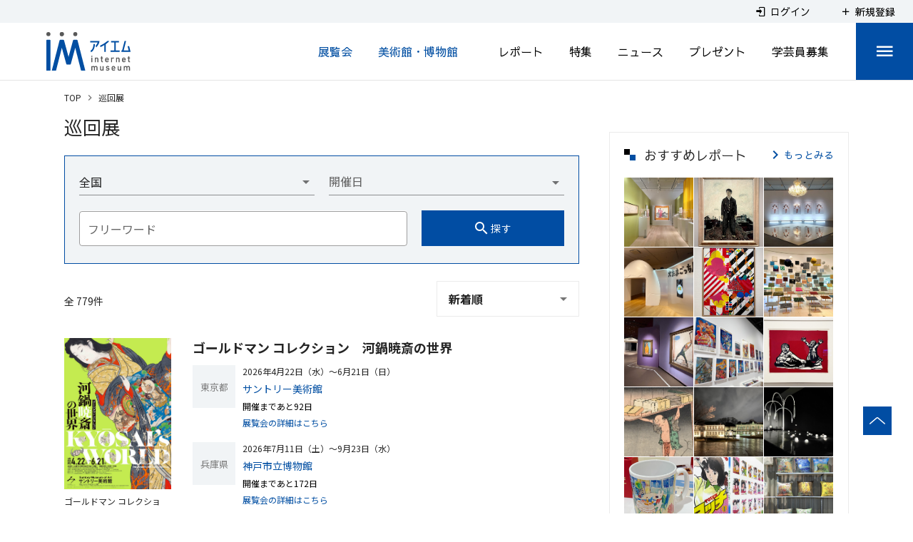

--- FILE ---
content_type: text/html; charset=utf-8
request_url: https://www.google.com/recaptcha/api2/aframe
body_size: 267
content:
<!DOCTYPE HTML><html><head><meta http-equiv="content-type" content="text/html; charset=UTF-8"></head><body><script nonce="laqiFOzSfJNh6koxKEXZlw">/** Anti-fraud and anti-abuse applications only. See google.com/recaptcha */ try{var clients={'sodar':'https://pagead2.googlesyndication.com/pagead/sodar?'};window.addEventListener("message",function(a){try{if(a.source===window.parent){var b=JSON.parse(a.data);var c=clients[b['id']];if(c){var d=document.createElement('img');d.src=c+b['params']+'&rc='+(localStorage.getItem("rc::a")?sessionStorage.getItem("rc::b"):"");window.document.body.appendChild(d);sessionStorage.setItem("rc::e",parseInt(sessionStorage.getItem("rc::e")||0)+1);localStorage.setItem("rc::h",'1768881991169');}}}catch(b){}});window.parent.postMessage("_grecaptcha_ready", "*");}catch(b){}</script></body></html>

--- FILE ---
content_type: application/javascript
request_url: https://www.museum.or.jp/_nuxt/4f40ce2ed8e42ef8fa6b.js
body_size: 8887
content:
/*! For license information please see LICENSES */
(window.webpackJsonp=window.webpackJsonp||[]).push([[84],{1229:function(t,i,e){var n=e(1230);"string"==typeof n&&(n=[[t.i,n,""]]),n.locals&&(t.exports=n.locals);(0,e(10).default)("1fbb21b2",n,!0,{sourceMap:!1})},1230:function(t,i,e){(i=e(9)(!1)).push([t.i,".hooper-slide{flex-shrink:0;height:100%;margin:0;padding:0;list-style:none}.hooper-progress{position:absolute;top:0;right:0;left:0;height:4px;background-color:#efefef}.hooper-progress-inner{height:100%;background-color:#4285f4;transition:.3s}.hooper-pagination{position:absolute;bottom:0;right:50%;transform:translateX(50%);display:flex;padding:5px 10px}.hooper-indicators{display:flex;list-style:none;margin:0;padding:0}.hooper-indicator.is-active,.hooper-indicator:hover{background-color:#4285f4}.hooper-indicator{margin:0 2px;width:12px;height:4px;border-radius:4px;border:none;padding:0;background-color:#fff;cursor:pointer}.hooper-pagination.is-vertical{bottom:auto;right:0;top:50%;transform:translateY(-50%)}.hooper-pagination.is-vertical .hooper-indicators{flex-direction:column}.hooper-pagination.is-vertical .hooper-indicator{width:6px}.hooper-next,.hooper-prev{background-color:transparent;border:none;padding:1em;position:absolute;top:50%;transform:translateY(-50%);cursor:pointer}.hooper-next.is-disabled,.hooper-prev.is-disabled{opacity:.3;cursor:not-allowed}.hooper-next{right:0}.hooper-prev{left:0}.hooper-navigation.is-vertical .hooper-next{top:auto;bottom:0;transform:none}.hooper-navigation.is-vertical .hooper-prev{top:0;bottom:auto;right:0;left:auto;transform:none}.hooper-navigation.is-rtl .hooper-prev{left:auto;right:0}.hooper-navigation.is-rtl .hooper-next{right:auto;left:0}.hooper{position:relative;width:100%;height:200px}.hooper,.hooper *{box-sizing:border-box}.hooper-list{overflow:hidden;width:100%;height:100%}.hooper-track{display:flex;box-sizing:border-box;width:100%;height:100%;padding:0;margin:0}.hooper.is-vertical .hooper-track{flex-direction:column;height:200px}.hooper.is-rtl{direction:rtl}.hooper-sr-only{position:absolute;width:1px;height:1px;padding:0;margin:-1px;overflow:hidden;clip:rect(0,0,0,0);border:0}",""]),t.exports=i},1235:function(t,i){t.exports=function(t,i){var e="function"==typeof t.exports?t.exports.extendOptions:t.options;for(var n in"function"==typeof t.exports&&(e.directives=t.exports.options.directives),e.directives=e.directives||{},i)e.directives[n]=e.directives[n]||i[n]}},366:function(t,i,e){"use strict";var n=e(649);i.a=n.a},668:function(t,i,e){"use strict";e.d(i,"a",(function(){return r}));var n=e(4),o=e(259);function r(t,i,e){return Object(o.a)(t,i,e).extend({name:"groupable",props:{activeClass:{type:String,default:function(){if(this[t])return this[t].activeClass}},disabled:Boolean},data:function(){return{isActive:!1}},computed:{groupClasses:function(){return this.activeClass?Object(n.a)({},this.activeClass,this.isActive):{}}},created:function(){this[t]&&this[t].register(this)},beforeDestroy:function(){this[t]&&this[t].unregister(this)},methods:{toggle:function(){this.$emit("change")}}})}r("itemGroup")},671:function(t,i,e){var n=e(672);"string"==typeof n&&(n=[[t.i,n,""]]),n.locals&&(t.exports=n.locals);(0,e(10).default)("549a5500",n,!0,{sourceMap:!1})},672:function(t,i,e){(i=e(9)(!1)).push([t.i,'.v-btn:not(.v-btn--outlined).accent,.v-btn:not(.v-btn--outlined).error,.v-btn:not(.v-btn--outlined).info,.v-btn:not(.v-btn--outlined).primary,.v-btn:not(.v-btn--outlined).secondary,.v-btn:not(.v-btn--outlined).success,.v-btn:not(.v-btn--outlined).warning{color:#fff}.theme--light.v-btn{color:rgba(0,0,0,.87)}.theme--light.v-btn.v-btn--disabled,.theme--light.v-btn.v-btn--disabled .v-btn__loading,.theme--light.v-btn.v-btn--disabled .v-icon{color:rgba(0,0,0,.26)!important}.theme--light.v-btn.v-btn--disabled:not(.v-btn--flat):not(.v-btn--text):not(.v-btn--outlined){background-color:rgba(0,0,0,.12)!important}.theme--light.v-btn:not(.v-btn--flat):not(.v-btn--text):not(.v-btn--outlined){background-color:#f5f5f5}.theme--light.v-btn.v-btn--outlined.v-btn--text{border-color:rgba(0,0,0,.12)}.theme--light.v-btn.v-btn--icon{color:rgba(0,0,0,.54)}.theme--light.v-btn:hover:before{opacity:.04}.theme--light.v-btn--active:before,.theme--light.v-btn--active:hover:before,.theme--light.v-btn:focus:before{opacity:.12}.theme--light.v-btn--active:focus:before{opacity:.16}.theme--dark.v-btn{color:#fff}.theme--dark.v-btn.v-btn--disabled,.theme--dark.v-btn.v-btn--disabled .v-btn__loading,.theme--dark.v-btn.v-btn--disabled .v-icon{color:hsla(0,0%,100%,.3)!important}.theme--dark.v-btn.v-btn--disabled:not(.v-btn--flat):not(.v-btn--text):not(.v-btn--outlined){background-color:hsla(0,0%,100%,.12)!important}.theme--dark.v-btn:not(.v-btn--flat):not(.v-btn--text):not(.v-btn--outlined){background-color:#272727}.theme--dark.v-btn.v-btn--outlined.v-btn--text{border-color:hsla(0,0%,100%,.12)}.theme--dark.v-btn.v-btn--icon{color:#fff}.theme--dark.v-btn:hover:before{opacity:.08}.theme--dark.v-btn--active:before,.theme--dark.v-btn--active:hover:before,.theme--dark.v-btn:focus:before{opacity:.24}.theme--dark.v-btn--active:focus:before{opacity:.32}.v-btn{align-items:center;border-radius:4px;display:inline-flex;flex:0 0 auto;font-weight:500;letter-spacing:.0892857143em;justify-content:center;outline:0;position:relative;text-decoration:none;text-indent:.0892857143em;text-transform:uppercase;transition-duration:.28s;transition-property:box-shadow,transform,opacity;transition-timing-function:cubic-bezier(.4,0,.2,1);-webkit-user-select:none;-moz-user-select:none;-ms-user-select:none;user-select:none;vertical-align:middle;white-space:nowrap}.v-btn.v-size--x-small{font-size:.625rem}.v-btn.v-size--small{font-size:.75rem}.v-btn.v-size--default,.v-btn.v-size--large{font-size:.875rem}.v-btn.v-size--x-large{font-size:1rem}.v-btn:before{border-radius:inherit;bottom:0;color:inherit;content:"";left:0;opacity:0;pointer-events:none;position:absolute;right:0;top:0;transition:opacity .2s cubic-bezier(.4,0,.6,1);background-color:currentColor}.v-btn:not(.v-btn--disabled){will-change:box-shadow}.v-btn:not(.v-btn--round).v-size--x-small{height:20px;min-width:36px;padding:0 8.8888888889px}.v-btn:not(.v-btn--round).v-size--small{height:28px;min-width:50px;padding:0 12.4444444444px}.v-btn:not(.v-btn--round).v-size--default{height:36px;min-width:64px;padding:0 16px}.v-btn:not(.v-btn--round).v-size--large{height:44px;min-width:78px;padding:0 19.5555555556px}.v-btn:not(.v-btn--round).v-size--x-large{height:52px;min-width:92px;padding:0 23.1111111111px}.v-btn>.v-btn__content .v-icon{color:inherit}.v-btn__content{align-items:center;color:inherit;display:flex;flex:1 0 auto;justify-content:inherit;line-height:normal;position:relative}.v-btn__content .v-icon--left,.v-btn__content .v-icon--right{font-size:18px;height:18px;width:18px}.v-application--is-ltr .v-btn__content .v-icon--left{margin-left:-4px;margin-right:8px}.v-application--is-ltr .v-btn__content .v-icon--right,.v-application--is-rtl .v-btn__content .v-icon--left{margin-left:8px;margin-right:-4px}.v-application--is-rtl .v-btn__content .v-icon--right{margin-left:-4px;margin-right:8px}.v-btn__loader{align-items:center;display:flex;height:100%;justify-content:center;left:0;position:absolute;top:0;width:100%}.v-btn:not(.v-btn--text):not(.v-btn--outlined).v-btn--active:before{opacity:.18}.v-btn:not(.v-btn--text):not(.v-btn--outlined):hover:before{opacity:.08}.v-btn:not(.v-btn--text):not(.v-btn--outlined):focus:before{opacity:.24}.v-btn--absolute,.v-btn--fixed{position:absolute}.v-btn--absolute.v-btn--right,.v-btn--fixed.v-btn--right{right:16px}.v-btn--absolute.v-btn--left,.v-btn--fixed.v-btn--left{left:16px}.v-btn--absolute.v-btn--top,.v-btn--fixed.v-btn--top{top:16px}.v-btn--absolute.v-btn--bottom,.v-btn--fixed.v-btn--bottom{bottom:16px}.v-btn--block{display:flex;flex:1 0 auto;min-width:100%!important;max-width:auto}.v-btn--contained{box-shadow:0 3px 1px -2px rgba(0,0,0,.2),0 2px 2px 0 rgba(0,0,0,.14),0 1px 5px 0 rgba(0,0,0,.12)}.v-btn--contained:after{box-shadow:0 2px 4px -1px rgba(0,0,0,.2),0 4px 5px 0 rgba(0,0,0,.14),0 1px 10px 0 rgba(0,0,0,.12)}.v-btn--contained:active{box-shadow:0 5px 5px -3px rgba(0,0,0,.2),0 8px 10px 1px rgba(0,0,0,.14),0 3px 14px 2px rgba(0,0,0,.12)}.v-btn--depressed{box-shadow:none!important}.v-btn--disabled{box-shadow:none;pointer-events:none}.v-btn--fab,.v-btn--icon{min-height:0;min-width:0;padding:0}.v-btn--fab.v-size--x-small .v-icon,.v-btn--icon.v-size--x-small .v-icon{height:18px;font-size:18px;width:18px}.v-btn--fab.v-size--default .v-icon,.v-btn--fab.v-size--small .v-icon,.v-btn--icon.v-size--default .v-icon,.v-btn--icon.v-size--small .v-icon{height:24px;font-size:24px;width:24px}.v-btn--fab.v-size--large .v-icon,.v-btn--icon.v-size--large .v-icon{height:28px;font-size:28px;width:28px}.v-btn--fab.v-size--x-large .v-icon,.v-btn--icon.v-size--x-large .v-icon{height:32px;font-size:32px;width:32px}.v-btn--icon.v-size--x-small{height:20px;width:20px}.v-btn--icon.v-size--small{height:28px;width:28px}.v-btn--icon.v-size--default{height:36px;width:36px}.v-btn--icon.v-size--large{height:44px;width:44px}.v-btn--icon.v-size--x-large{height:52px;width:52px}.v-btn--fab.v-btn--contained{box-shadow:0 3px 5px -1px rgba(0,0,0,.2),0 6px 10px 0 rgba(0,0,0,.14),0 1px 18px 0 rgba(0,0,0,.12)}.v-btn--fab.v-btn--contained:after{box-shadow:0 5px 5px -3px rgba(0,0,0,.2),0 8px 10px 1px rgba(0,0,0,.14),0 3px 14px 2px rgba(0,0,0,.12)}.v-btn--fab.v-btn--contained:active{box-shadow:0 7px 8px -4px rgba(0,0,0,.2),0 12px 17px 2px rgba(0,0,0,.14),0 5px 22px 4px rgba(0,0,0,.12)}.v-btn--fab.v-btn--absolute,.v-btn--fab.v-btn--fixed{z-index:4}.v-btn--fab.v-size--x-small{height:32px;width:32px}.v-btn--fab.v-size--x-small.v-btn--absolute.v-btn--bottom{bottom:-16px}.v-btn--fab.v-size--x-small.v-btn--absolute.v-btn--top{top:-16px}.v-btn--fab.v-size--small{height:40px;width:40px}.v-btn--fab.v-size--small.v-btn--absolute.v-btn--bottom{bottom:-20px}.v-btn--fab.v-size--small.v-btn--absolute.v-btn--top{top:-20px}.v-btn--fab.v-size--default{height:56px;width:56px}.v-btn--fab.v-size--default.v-btn--absolute.v-btn--bottom{bottom:-28px}.v-btn--fab.v-size--default.v-btn--absolute.v-btn--top{top:-28px}.v-btn--fab.v-size--large{height:64px;width:64px}.v-btn--fab.v-size--large.v-btn--absolute.v-btn--bottom{bottom:-32px}.v-btn--fab.v-size--large.v-btn--absolute.v-btn--top{top:-32px}.v-btn--fab.v-size--x-large{height:72px;width:72px}.v-btn--fab.v-size--x-large.v-btn--absolute.v-btn--bottom{bottom:-36px}.v-btn--fab.v-size--x-large.v-btn--absolute.v-btn--top{top:-36px}.v-btn--fixed{position:fixed}.v-btn--loading{pointer-events:none;transition:none}.v-btn--loading .v-btn__content{opacity:0}.v-btn--outlined{border:thin solid}.v-btn--outlined .v-btn__content .v-icon,.v-btn--round .v-btn__content .v-icon{color:currentColor}.v-btn--flat,.v-btn--outlined,.v-btn--text{background-color:transparent}.v-btn--outlined:before,.v-btn--round:before,.v-btn--rounded:before{border-radius:inherit}.v-btn--round{border-radius:50%}.v-btn--rounded{border-radius:28px}.v-btn--tile{border-radius:0}',""]),t.exports=i},673:function(t,i,e){"use strict";e(16),e(20),e(14),e(64),e(21),e(22),e(17),e(260),e(15);var n=e(39),o=e(40),r=e(4),s=(e(671),e(140)),a=e(366),l=e(668),h=e(89),c=e(106),d=e(116),u=e(258),p=e(12),b=e(18);function v(t,i){var e=Object.keys(t);if(Object.getOwnPropertySymbols){var n=Object.getOwnPropertySymbols(t);i&&(n=n.filter((function(i){return Object.getOwnPropertyDescriptor(t,i).enumerable}))),e.push.apply(e,n)}return e}function f(t){for(var i=1;i<arguments.length;i++){var e=null!=arguments[i]?arguments[i]:{};i%2?v(Object(e),!0).forEach((function(i){Object(r.a)(t,i,e[i])})):Object.getOwnPropertyDescriptors?Object.defineProperties(t,Object.getOwnPropertyDescriptors(e)):v(Object(e)).forEach((function(i){Object.defineProperty(t,i,Object.getOwnPropertyDescriptor(e,i))}))}return t}var g=Object(p.a)(s.a,d.a,c.a,u.a,Object(l.a)("btnToggle"),Object(h.b)("inputValue"));i.a=g.extend().extend({name:"v-btn",props:{activeClass:{type:String,default:function(){return this.btnToggle?this.btnToggle.activeClass:""}},block:Boolean,depressed:Boolean,fab:Boolean,icon:Boolean,loading:Boolean,outlined:Boolean,retainFocusOnClick:Boolean,rounded:Boolean,tag:{type:String,default:"button"},text:Boolean,tile:Boolean,type:{type:String,default:"button"},value:null},data:function(){return{proxyClass:"v-btn--active"}},computed:{classes:function(){return f(f(f(f(f({"v-btn":!0},d.a.options.computed.classes.call(this)),{},{"v-btn--absolute":this.absolute,"v-btn--block":this.block,"v-btn--bottom":this.bottom,"v-btn--contained":this.contained,"v-btn--depressed":this.depressed||this.outlined,"v-btn--disabled":this.disabled,"v-btn--fab":this.fab,"v-btn--fixed":this.fixed,"v-btn--flat":this.isFlat,"v-btn--icon":this.icon,"v-btn--left":this.left,"v-btn--loading":this.loading,"v-btn--outlined":this.outlined,"v-btn--right":this.right,"v-btn--round":this.isRound,"v-btn--rounded":this.rounded,"v-btn--router":this.to,"v-btn--text":this.text,"v-btn--tile":this.tile,"v-btn--top":this.top},this.themeClasses),this.groupClasses),this.elevationClasses),this.sizeableClasses)},contained:function(){return Boolean(!this.isFlat&&!this.depressed&&!this.elevation)},computedRipple:function(){var t=!this.icon&&!this.fab||{circle:!0};return!this.disabled&&(null!=this.ripple?this.ripple:t)},isFlat:function(){return Boolean(this.icon||this.text||this.outlined)},isRound:function(){return Boolean(this.icon||this.fab)},styles:function(){return f({},this.measurableStyles)}},created:function(){var t=this;[["flat","text"],["outline","outlined"],["round","rounded"]].forEach((function(i){var e=Object(o.a)(i,2),n=e[0],r=e[1];t.$attrs.hasOwnProperty(n)&&Object(b.a)(n,r,t)}))},methods:{click:function(t){!this.retainFocusOnClick&&!this.fab&&t.detail&&this.$el.blur(),this.$emit("click",t),this.btnToggle&&this.toggle()},genContent:function(){return this.$createElement("span",{staticClass:"v-btn__content"},this.$slots.default)},genLoader:function(){return this.$createElement("span",{class:"v-btn__loader"},this.$slots.loader||[this.$createElement(a.a,{props:{indeterminate:!0,size:23,width:2}})])}},render:function(t){var i=[this.genContent(),this.loading&&this.genLoader()],e=this.isFlat?this.setTextColor:this.setBackgroundColor,o=this.generateRouteLink(),r=o.tag,s=o.data;return"button"===r&&(s.attrs.type=this.type,s.attrs.disabled=this.disabled),s.attrs.value=["string","number"].includes(Object(n.a)(this.value))?this.value:JSON.stringify(this.value),t(r,this.disabled?s:e(this.color,s),i)}})},913:function(t,i,e){"use strict";e.d(i,"a",(function(){return f})),e.d(i,"b",(function(){return y})),e.d(i,"c",(function(){return m}));var n=e(2);function o(t,i,e){return i in t?Object.defineProperty(t,i,{value:e,enumerable:!0,configurable:!0,writable:!0}):t[i]=e,t}function r(t){for(var i=1;i<arguments.length;i++){var e=null!=arguments[i]?arguments[i]:{},n=Object.keys(e);"function"==typeof Object.getOwnPropertySymbols&&(n=n.concat(Object.getOwnPropertySymbols(e).filter((function(t){return Object.getOwnPropertyDescriptor(e,t).enumerable})))),n.forEach((function(i){o(t,i,e[i])}))}return t}function s(t){return function(t){if(Array.isArray(t)){for(var i=0,e=new Array(t.length);i<t.length;i++)e[i]=t[i];return e}}(t)||function(t){if(Symbol.iterator in Object(t)||"[object Arguments]"===Object.prototype.toString.call(t))return Array.from(t)}(t)||function(){throw new TypeError("Invalid attempt to spread non-iterable instance")}()}function a(t,i,e){return Math.max(Math.min(t,e),i)}function l(){return Date.now()}function h(t,i){this.create=function(){return window.setInterval(t,i)},this.stop=function(){this.timer&&(window.clearInterval(this.timer),this.timer=null)},this.start=function(){this.timer||(this.timer=this.create())},this.restart=function(t){i=t||i,this.stop(),this.start()},this.timer=this.create()}function c(t,i){var e;return(e=t<0?(t+i)%i:t%i)!=e?0:e}function d(t,i){var e=i.children||i.componentOptions.children||i.text;return t(i.componentOptions.Ctor,i.data,e)}var u=Object.assign||function(t){if(null==t)throw new TypeError("Cannot convert first argument to object");for(var i=Object(t),e=1;e<arguments.length;e++){var n=arguments[e];if(null!=n){n=Object(n);for(var o=Object.keys(Object(n)),r=0,s=o.length;r<s;r++){var a=o[r],l=Object.getOwnPropertyDescriptor(n,a);void 0!==l&&l.enumerable&&(i[a]=n[a])}}}return i};var p=Math.sign||function(t){return t<0?-1:t>0?1:0};function b(t){var i=arguments.length>1&&void 0!==arguments[1]?arguments[1]:{};return t.$scopedSlots.default?t.$scopedSlots.default(i)||[]:t.$slots.default||[]}var v=new n.a,f={name:"Hooper",provide:function(){return{$hooper:this}},props:{itemsToShow:{default:1,type:Number},itemsToSlide:{default:1,type:Number},initialSlide:{default:0,type:Number},infiniteScroll:{default:!1,type:Boolean},centerMode:{default:!1,type:Boolean},vertical:{default:!1,type:Boolean},rtl:{default:null,type:Boolean},autoPlay:{default:!1,type:Boolean},playSpeed:{default:2e3,type:Number},mouseDrag:{default:!0,type:Boolean},touchDrag:{default:!0,type:Boolean},wheelControl:{default:!0,type:Boolean},keysControl:{default:!0,type:Boolean},shortDrag:{default:!0,type:Boolean},transition:{default:300,type:Number},hoverPause:{default:!0,type:Boolean},trimWhiteSpace:{default:!1,type:Boolean},settings:{default:function(){return{}},type:Object},group:{type:String,default:null}},data:function(){return{isDragging:!1,isSliding:!1,isTouch:!1,isHover:!1,isFocus:!1,initialized:!1,slideWidth:0,slideHeight:0,slidesCount:0,trimStart:0,trimEnd:1,currentSlide:null,timer:null,defaults:{},breakpoints:{},delta:{x:0,y:0},config:{}}},computed:{slideBounds:function(){var t=this.config,i=this.currentSlide,e=t.itemsToShow;return{lower:t.centerMode?Math.ceil(i-e/2):i,upper:t.centerMode?Math.floor(i+e/2):Math.floor(i+e-1)}},trackTransform:function(){var t=this.config,i=t.infiniteScroll,e=t.vertical,n=t.rtl,o=t.centerMode,r=n?-1:1,s=e?this.slideHeight:this.slideWidth,a=e?this.containerHeight:this.containerWidth,l=(e?this.delta.y:this.delta.x)+r*((o?(a-s)/2:0)-(i?s*this.slidesCount:0)-this.currentSlide*s);return e?"transform: translate(0, ".concat(l,"px);"):"transform: translate(".concat(l,"px, 0);")},trackTransition:function(){return this.initialized&&this.isSliding?"transition: ".concat(this.config.transition,"ms"):""}},watch:{group:function(t,i){t!==i&&(v.$off("slideGroup:".concat(i),this._groupSlideHandler),this.addGroupListeners())}},methods:{slideTo:function(t){var i=this,e=!(arguments.length>1&&void 0!==arguments[1])||arguments[1];if(!this.isSliding&&t!==this.currentSlide){this.$emit("beforeSlide",{currentSlide:this.currentSlide,slideTo:l});var n=this.config,o=n.infiniteScroll,r=n.transition,s=this.currentSlide,l=o?t:a(t,this.trimStart,this.slidesCount-this.trimEnd);this.group&&e&&v.$emit("slideGroup:".concat(this.group),t),this.currentSlide=l,this.isSliding=!0,window.setTimeout((function(){i.isSliding=!1,i.currentSlide=c(l,i.slidesCount)}),r),this.$emit("slide",{currentSlide:this.currentSlide,slideFrom:s})}},slideNext:function(){this.slideTo(this.currentSlide+this.config.itemsToSlide)},slidePrev:function(){this.slideTo(this.currentSlide-this.config.itemsToSlide)},initEvents:function(){null===this.defaults.rtl&&(this.defaults.rtl="rtl"===getComputedStyle(this.$el).direction),this.config.autoPlay&&this.initAutoPlay(),this.config.mouseDrag&&this.$refs.list.addEventListener("mousedown",this.onDragStart),this.config.touchDrag&&this.$refs.list.addEventListener("touchstart",this.onDragStart,{passive:!0}),this.config.keysControl&&this.$el.addEventListener("keydown",this.onKeypress),this.config.wheelControl&&(this.lastScrollTime=l(),this.$el.addEventListener("wheel",this.onWheel,{passive:!1})),window.addEventListener("resize",this.update)},initAutoPlay:function(){var t=this;this.timer=new h((function(){t.isSliding||t.isDragging||t.isHover&&t.config.hoverPause||t.isFocus||(t.currentSlide!==t.slidesCount-1||t.config.infiniteScroll?t.slideNext():t.slideTo(0))}),this.config.playSpeed)},initDefaults:function(){this.breakpoints=this.settings.breakpoints,this.defaults=u({},this.$props,this.settings),this.config=u({},this.defaults)},update:function(){this.breakpoints&&this.updateConfig(),this.updateWidth(),this.updateTrim(),this.$emit("updated",{containerWidth:this.containerWidth,containerHeight:this.containerHeight,slideWidth:this.slideWidth,slideHeight:this.slideHeight,settings:this.config})},updateTrim:function(){var t=this.config,i=t.trimWhiteSpace,e=t.itemsToShow,n=t.centerMode,o=t.infiniteScroll;if(!i||o)return this.trimStart=0,void(this.trimEnd=1);this.trimStart=n?Math.floor((e-1)/2):0,this.trimEnd=n?Math.ceil(e/2):e},updateWidth:function(){var t=this.$el.getBoundingClientRect();this.containerWidth=t.width,this.containerHeight=t.height,this.config.vertical?this.slideHeight=this.containerHeight/this.config.itemsToShow:this.slideWidth=this.containerWidth/this.config.itemsToShow},updateConfig:function(){var t,i=this;Object.keys(this.breakpoints).sort((function(t,i){return i-t})).some((function(e){if(t=window.matchMedia("(min-width: ".concat(e,"px)")).matches)return i.config=u({},i.config,i.defaults,i.breakpoints[e]),!0})),t||(this.config=u(this.config,this.defaults))},restartTimer:function(){this.timer&&this.timer.restart()},restart:function(){var t=this;this.$nextTick((function(){t.update()}))},onDragStart:function(t){this.isTouch="touchstart"===t.type,(this.isTouch||0===t.button)&&(this.startPosition={x:0,y:0},this.endPosition={x:0,y:0},this.isDragging=!0,this.startPosition.x=this.isTouch?t.touches[0].clientX:t.clientX,this.startPosition.y=this.isTouch?t.touches[0].clientY:t.clientY,document.addEventListener(this.isTouch?"touchmove":"mousemove",this.onDrag),document.addEventListener(this.isTouch?"touchend":"mouseup",this.onDragEnd))},isInvalidDirection:function(t,i){return this.config.vertical?!!this.config.vertical&&Math.abs(i)<=Math.abs(t):Math.abs(t)<=Math.abs(i)},onDrag:function(t){if(!this.isSliding){this.endPosition.x=this.isTouch?t.touches[0].clientX:t.clientX,this.endPosition.y=this.isTouch?t.touches[0].clientY:t.clientY;var i=this.endPosition.x-this.startPosition.x,e=this.endPosition.y-this.startPosition.y;this.isInvalidDirection(i,e)||(this.delta.y=e,this.delta.x=i,this.isTouch||t.preventDefault())}},onDragEnd:function(){var t=this.config.shortDrag?.5:.15;if(this.isDragging=!1,this.config.vertical){var i=Math.round(Math.abs(this.delta.y/this.slideHeight)+t);this.slideTo(this.currentSlide-p(this.delta.y)*i)}if(!this.config.vertical){var e=(this.config.rtl?-1:1)*p(this.delta.x),n=Math.round(Math.abs(this.delta.x/this.slideWidth)+t);this.slideTo(this.currentSlide-e*n)}this.delta.x=0,this.delta.y=0,document.removeEventListener(this.isTouch?"touchmove":"mousemove",this.onDrag),document.removeEventListener(this.isTouch?"touchend":"mouseup",this.onDragEnd),this.restartTimer()},onTransitionend:function(){this.isSliding=!1,this.$emit("afterSlide",{currentSlide:this.currentSlide})},onKeypress:function(t){var i=t.key;return i.startsWith("Arrow")&&t.preventDefault(),this.config.vertical?("ArrowUp"===i&&this.slidePrev(),void("ArrowDown"===i&&this.slideNext())):this.config.rtl?("ArrowRight"===i&&this.slidePrev(),void("ArrowLeft"===i&&this.slideNext())):("ArrowRight"===i&&this.slideNext(),void("ArrowLeft"===i&&this.slidePrev()))},onWheel:function(t){if(t.preventDefault(),!(l()-this.lastScrollTime<200)){this.lastScrollTime=l();var i=t.wheelDelta||-t.deltaY,e=p(i);-1===e&&this.slideNext(),1===e&&this.slidePrev()}},addGroupListeners:function(){var t=this;this.group&&(this._groupSlideHandler=function(i){t.slideTo(i,!1)},v.$on("slideGroup:".concat(this.group),this._groupSlideHandler))}},created:function(){this.initDefaults()},mounted:function(){var t=this;this.initEvents(),this.addGroupListeners(),this.$nextTick((function(){t.update(),t.slideTo(t.config.initialSlide||0),setTimeout((function(){t.$emit("loaded"),t.initialized=!0}),t.transition)}))},beforeDestroy:function(){window.removeEventListener("resize",this.update),this.group&&v.$off("slideGroup:".concat(this.group),this._groupSlideHandler),this.timer&&this.timer.stop()},render:function(t){var i=this,e=x.call(this,t);return t("section",{class:{hooper:!0,"is-vertical":this.config.vertical,"is-rtl":this.config.rtl},attrs:{tabindex:"0"},on:{focusin:function(){return i.isFocus=!0},focusout:function(){return i.isFocus=!1},mouseover:function(){return i.isHover=!0},mouseleave:function(){return i.isHover=!1}}},e)}};function g(t){for(var i=b(this),e=i.length,n=0,o=[],a=0;a<e;a++){var l=i[a],h=l.componentOptions&&l.componentOptions.Ctor;h&&"HooperSlide"===h.options.name&&(l.componentOptions.propsData.index=n,l.data.key=n,l.key=n,l.data.props=r({},l.data.props||{},{isClone:!1,index:n++}),o.push(l))}return this.slidesCount=o.length,this.config.infiniteScroll&&(o=function(t,i){for(var e=[],n=[],o=i.length,r=0;r<o;r++){var a=i[r],l=d(t,a),h=r-o;l.data.key="before_".concat(r),l.key=l.data.key,l.componentOptions.propsData.index=h,l.data.props={index:h,isClone:!0},e.push(l);var c=d(t,a);h=r+o,c.data.key="after_".concat(h),c.componentOptions.propsData.index=h,c.key=c.data.key,c.data.props={index:h,isClone:!0},n.push(c)}return[].concat(e,s(i),n)}(t,o)),t("ul",{class:{"hooper-track":!0,"is-dragging":this.isDragging},style:this.trackTransform+this.trackTransition,ref:"track",on:{transitionend:this.onTransitionend}},o)}function x(t){var i=g.call(this,t),e=this.$slots["hooper-addons"]||[],n=t("div",{class:"hooper-liveregion hooper-sr-only",attrs:{"aria-live":"polite","aria-atomic":"true"}},"Item ".concat(this.currentSlide+1," of ").concat(this.slidesCount));return[t("div",{class:"hooper-list",ref:"list"},[i].concat(s(e),[n]))]}var m={name:"HooperSlide",inject:["$hooper"],props:{isClone:{type:Boolean,default:!1},index:{type:Number,required:!0}},computed:{style:function(){var t=this.$hooper||{},i=t.config,e=t.slideHeight,n=t.slideWidth;return i.vertical?"height: ".concat(e,"px"):"width: ".concat(n,"px")},isActive:function(){var t=this.$hooper.slideBounds,i=t.upper,e=t.lower;return this.index>=e&&this.index<=i},isPrev:function(){var t=this.$hooper.slideBounds.lower,i=this.$hooper.config.itemsToSlide;return this.index<t&&this.index>=t-i},isNext:function(){var t=this.$hooper.slideBounds.upper,i=this.$hooper.config.itemsToSlide;return this.index>t&&this.index<=t+i},isCurrent:function(){return this.index===this.$hooper.currentSlide}},render:function(t){var i={"hooper-slide":!0,"is-clone":this.isClone,"is-active":this.isActive,"is-prev":this.isPrev,"is-next":this.isNext,"is-current":this.isCurrent},e=b(this);return t("li",{class:i,style:this.style,attrs:{"aria-hidden":!this.isActive}},e)}};var y={inject:["$hooper"],name:"HooperPagination",props:{mode:{default:"indicator",type:String}},computed:{currentSlide:function(){return c(this.$hooper.currentSlide,this.$hooper.slidesCount)},slides:function(){var t=this.$hooper.slides.map((function(t,i){return i}));return t.slice(this.$hooper.trimStart,this.$hooper.slidesCount-this.$hooper.trimEnd+1)}},render:function(t){var i=this,e=this.$hooper.slidesCount,n="indicator"===this.mode?function(t,i,e,n){for(var o=[],r=function(e){o.push(function(t,i,e,n){return t("li",[t("button",{class:{"hooper-indicator":!0,"is-active":e},on:{click:n},attrs:{type:"button"}},[t("span",{class:"hooper-sr-only"},"item ".concat(i))])])}(t,e,e===i,(function(){return n(e)})))},s=0;s<e;s++)r(s);return[t("ol",{class:"hooper-indicators"},o)]}(t,this.currentSlide,e,(function(t){return i.$hooper.slideTo(t)})):function(t,i,e){return[t("span",i+1),t("span","/"),t("span",e)]}(t,this.currentSlide,e);return t("div",{class:{"hooper-pagination":!0,"is-vertical":this.$hooper.config.vertical}},n)}}}}]);

--- FILE ---
content_type: application/javascript
request_url: https://www.museum.or.jp/_nuxt/b10bf062513fd85c70e4.js
body_size: 5307
content:
(window.webpackJsonp=window.webpackJsonp||[]).push([[27],{1154:function(t,i,e){"use strict";var a=e(875);e.n(a).a},1155:function(t,i,e){(i=e(9)(!1)).push([t.i,".c-header[data-v-94781ff0]{display:flex;font-family:Noto Sans JP,sans-serif}@media screen and (max-width:750px){.c-header[data-v-94781ff0]{margin:0 0 16px}}.c-header_avatar[data-v-94781ff0]{width:100px;height:100px;margin-right:20px;border:1px dotted #ebebeb;object-fit:contain}.c-header_title[data-v-94781ff0]{margin-top:2px;color:#252525;font-size:25px;font-weight:400}@media screen and (max-width:750px){.c-header_title[data-v-94781ff0]{margin:0;font-size:20px}}.c-infoDetail[data-v-94781ff0]{color:#252525;font-family:Noto Sans JP,sans-serif;font-size:14px;line-height:1.75}.c-infoDetail_component[data-v-94781ff0]{display:flex;justify-content:space-between;margin-top:20px;margin-bottom:30px;font-family:Noto Sans JP,sans-serif}@media screen and (max-width:750px){.c-infoDetail_component[data-v-94781ff0]{display:block;margin:0 auto}}.c-infoDetail_component_left[data-v-94781ff0]{width:162px}@media screen and (max-width:750px){.c-infoDetail_component_left[data-v-94781ff0]{width:100%}}.c-infoDetail_component_left_image[data-v-94781ff0]{flex-shrink:0;width:162px;max-height:220px;padding-right:0;padding-left:0}@media screen and (max-width:750px){.c-infoDetail_component_left_image[data-v-94781ff0]{width:100%;max-height:none}}.c-infoDetail_component_left_copy[data-v-94781ff0]{margin-top:5px;color:#252525;font-family:Noto Sans JP,sans-serif;font-size:12px;line-height:2}.c-infoDetail_component_right[data-v-94781ff0]{width:530px;margin-top:-8px}@media screen and (max-width:750px){.c-infoDetail_component_right[data-v-94781ff0]{width:100%;margin:20px 0 0}}.c-infoDetail_component_right_title[data-v-94781ff0]{font-size:18px;font-weight:700;word-spacing:0}.c-infoDetail_component_right_detail[data-v-94781ff0]{display:flex;align-items:flex-start;margin-top:10px}.c-infoDetail_component_right_detail_city[data-v-94781ff0]{display:flex;align-items:center;justify-content:center;color:#747474}.c-infoDetail_component_right_detail_city_box[data-v-94781ff0]{display:flex;align-items:center;justify-content:center;width:60px;height:60px;background-color:#f1f4f6}.c-infoDetail_component_right_detail_city_box_label[data-v-94781ff0]{margin-top:3px;color:#7d7d7d;font-size:13px;font-weight:400}.c-infoDetail_component_right_detail_info[data-v-94781ff0]{flex:1;margin-top:0;margin-left:10px}.c-infoDetail_component_right_detail_info_first[data-v-94781ff0]{margin-bottom:2px}.c-infoDetail_component_right_detail_info_first_status[data-v-94781ff0]{display:block;font-size:12px}.c-infoDetail_component_right_detail_info_first_museum[data-v-94781ff0]{display:block;margin:5px 0;color:#004ea2;font-size:14px}.c-infoDetail_component_right_detail_info_second[data-v-94781ff0]{display:flex;flex-wrap:wrap;margin-bottom:2px}.c-infoDetail_component_right_detail_info_second_duration[data-v-94781ff0]{font-size:12px}.c-infoDetail_component_right_detail_info_second_label[data-v-94781ff0]{flex-basis:100%;max-width:100%;margin:5px 0;color:#004ea2;font-size:12px}.c-infoDetail_component_right_website[data-v-94781ff0]{margin-top:12px}@media screen and (max-width:750px){.c-infoDetail_component_right_website[data-v-94781ff0]{margin-top:22px}}.c-infoDetail_component_right_website_label[data-v-94781ff0]{font-size:14px;font-weight:700}.c-infoDetail_component_right_website_url[data-v-94781ff0]{margin-left:10px;font-size:14px}.c-carousel[data-v-94781ff0]{margin-top:50px}.c-carousel-item-img[data-v-94781ff0]{position:relative;width:100%;height:347px;background-color:#ebebeb}@media screen and (max-width:750px){.c-carousel-item-img[data-v-94781ff0]{height:48vw}}.c-carousel_imgLocation[data-v-94781ff0]{display:flex;justify-content:flex-end;margin-top:5px;font-size:14px;line-height:2}.c-body[data-v-94781ff0],.c-carousel_imgLocation[data-v-94781ff0]{color:#252525;font-family:Noto Sans JP,sans-serif}.c-body[data-v-94781ff0]{margin-top:19px;font-size:16px;line-height:1.75}.c-body_text[data-v-94781ff0]{font-family:Noto Sans JP,sans-serif;font-size:16px;line-height:1.8}.c-link[data-v-94781ff0]{display:flex;justify-content:center;margin-top:35px}.c-link_rotate45deg[data-v-94781ff0]{margin-left:5px;transform:rotate(45deg);color:#000;font-size:30px}.c-link_button[data-v-94781ff0]{display:flex}@media screen and (max-width:750px){.c-link_button[data-v-94781ff0]{margin:0}}.c-link_button_border[data-v-94781ff0]{min-width:60px!important;min-height:40px}.c-link_button_border[data-v-94781ff0]:hover{opacity:.7}.c-socialIcon[data-v-94781ff0]{width:18px;height:18px}",""]),t.exports=i},1156:function(t,i,e){"use strict";var a=e(876);e.n(a).a},1157:function(t,i,e){var a=e(9),n=e(142),o=e(676);i=a(!1);var s=n(o);i.push([t.i,'.l-population[data-v-6cf7a03a]{margin-top:24px}.c-listTag[data-v-6cf7a03a]{margin:46px 0 60px}.c-pass[data-v-6cf7a03a]{display:flex;flex-direction:column;align-items:center;margin-top:60px;margin-bottom:80px;font-family:Sawarabi Gothic,sans-serif;white-space:nowrap}.c-pass a[data-v-6cf7a03a]{text-decoration:none}.c-pass_button[data-v-6cf7a03a]{border:2px solid #c5c6c7;border-radius:8px;font-size:16px;font-weight:700}@media screen and (max-width:750px){.c-pass_button[data-v-6cf7a03a]{width:auto!important}}.c-pass_description[data-v-6cf7a03a]{margin-top:24px;font-size:14px;font-weight:700;line-height:1.571;text-align:center}a:hover .c-pass_button_text[data-v-6cf7a03a]{text-decoration:none}.l-partent_header[data-v-6cf7a03a]{margin-bottom:40px;padding-bottom:19px;border-bottom:1px solid #ebebeb}@media screen and (max-width:750px){.l-partent_header[data-v-6cf7a03a]{margin-bottom:30px;padding-bottom:9px}}.l-partent_header_text[data-v-6cf7a03a]{margin-top:15px;color:#252525;font-family:Kozuka Gothic Pr6N,sans-serif;font-size:20px;font-weight:500;line-height:.923}@media screen and (max-width:750px){.l-partent_header_text[data-v-6cf7a03a]{font-size:18px;line-height:inherit}}.l-partent_header_text[data-v-6cf7a03a]:before{content:"";display:inline-block;width:26px;height:26px;margin-top:-3px;margin-right:5px;background-image:url('+s+");vertical-align:middle}@media screen and (max-width:750px){.l-partent_header_text[data-v-6cf7a03a]:before{width:20px;height:20px;background-size:cover}}",""]),t.exports=i},1261:function(t,i,e){"use strict";e.r(i);e(16),e(73),e(20),e(14),e(32),e(21),e(22),e(17),e(15);var a=e(4),n=(e(42),e(6)),o=e(47),s=e(257),l=(e(29),e(48),e(728)),c={props:{title:{default:"",type:String},item:{default:null,type:Object},objects:{default:null,type:Array}},components:{ShareButtons:l.a},data:function(){return{logoSocialLine:e(703),tEyeCatch:null,aSlide:null,sSlideCaption:null,aEventInfo:null,sOfficialLinkUrl:null,sBody:null}},created:function(){if(this.tEyeCatch||(this.tEyeCatch=this.$getEyeCatch(this.item)),this.sBody||(this.sBody=this.$getArticleBody(this.item),this.$isArticleOld(this.item)&&(this.sBody=this.sBody.replace(/[\s\S]*(<table[\s\S]*title="\u516C\u5F0F\u30B5\u30A4\u30C8"[\s\S]*<\/table>)/,""))),!this.sOfficialLinkUrl&&this.item.custom&&this.item.custom.official_site&&(this.sOfficialLinkUrl=this.item.custom.official_site),!this.aSlide&&this.item&&this.item.custom&&this.objects&&(this.aSlide=[],this.$addSlide(this.item.custom.jyunkai_slide1,this.objects,this.aSlide,1===this.item.is_old?null:"l"),this.$addSlide(this.item.custom.jyunkai_slide2,this.objects,this.aSlide,1===this.item.is_old?null:"l"),this.$addSlide(this.item.custom.jyunkai_slide3,this.objects,this.aSlide,1===this.item.is_old?null:"l"),this.$addSlide(this.item.custom.jyunkai_slide4,this.objects,this.aSlide,1===this.item.is_old?null:"l"),this.$addSlide(this.item.custom.jyunkai_slide5,this.objects,this.aSlide,1===this.item.is_old?null:"l"),this.$addSlide(this.item.custom.jyunkai_slide6,this.objects,this.aSlide,1===this.item.is_old?null:"l"),this.$addSlide(this.item.custom.jyunkai_slide7,this.objects,this.aSlide,1===this.item.is_old?null:"l"),this.$addSlide(this.item.custom.jyunkai_slide8,this.objects,this.aSlide,1===this.item.is_old?null:"l"),this.$addSlide(this.item.custom.jyunkai_slide9,this.objects,this.aSlide,1===this.item.is_old?null:"l"),this.$addSlide(this.item.custom.jyunkai_slide10,this.objects,this.aSlide,1===this.item.is_old?null:"l")),this.aSlide&&1===this.aSlide.length&&this.onChangeSlide(0),!this.aEventInfo){this.aEventInfo=[];var t=this.$getArticleRelationsMulti(this.item,"event",null);if(t){for(var i=0;i<t.length;i++)this.aEventInfo.push({sEventArticleSlug:t[i].article_slug,sPrefecture:this.$getPrefName(t[i].custom.custom_museum_prefecture),sVenue:this.$getEventVenue(t[i],!0),sMuseumArticleSlug:this.$getEventMuseumArticleSlug(t[i]),sPeriodLabel:this.$getEventPeriodLabel(t[i]),sPeriodRemain:this.$getEventPeriodRemain(t[i]),term_from:t[i].term_from});this.aEventInfo=this.$sortArticleTermFrom(this.aEventInfo,!1)}}},methods:{onChangeSlide:function(t){this.sSlideCaption=this.aSlide[t].sCaption}}},r=(e(1154),e(7)),d=e(19),f=e.n(d),m=e(928),h=e(929),_=e(365),p=Object(r.a)(c,(function(){var t=this,i=t.$createElement,e=t._self._c||i;return e("div",[t._m(0),t._v(" "),e("div",{staticClass:"c-infoDetail"},[e("div",{staticClass:"c-infoDetail_component"},[t.tEyeCatch?e("div",{staticClass:"c-infoDetail_component_left"},[t.tEyeCatch.oImg?e("div",[e("v-img",{staticClass:"c-infoDetail_component_left_image",attrs:{src:t.tEyeCatch.oImg,position:t.$device.isMobile?"center":"top center",height:t.$device.isMobile?"280":"",contain:""}})],1):t._e(),t._v(" "),t.tEyeCatch.sCaption?e("div",{staticClass:"c-infoDetail_component_left_copy"},[t._v("\n          "+t._s(t.tEyeCatch.sCaption)+"\n        ")]):t._e()]):t._e(),t._v(" "),e("div",{staticClass:"c-infoDetail_component_right"},[t.item&&t.item.title?e("div",{staticClass:"c-infoDetail_component_right_title"},[t._v("\n          "+t._s(t.item.title)+"\n        ")]):t._e(),t._v(" "),t._l(t.aEventInfo,(function(i,a){return e("div",{key:a,staticClass:"c-infoDetail_component_right_detail"},[e("div",{staticClass:"c-infoDetail_component_right_detail_city"},[e("div",{staticClass:"c-infoDetail_component_right_detail_city_box"},[i.sPrefecture?e("span",{staticClass:"c-infoDetail_component_right_detail_city_box_label"},[t._v("\n                "+t._s(i.sPrefecture)+"\n              ")]):t._e()])]),t._v(" "),e("div",{staticClass:"c-infoDetail_component_right_detail_info"},[e("div",{staticClass:"c-infoDetail_component_right_detail_info_first"},[i.sPeriodLabel?e("span",{staticClass:"c-infoDetail_component_right_detail_info_first_status"},[t._v("\n                "+t._s(i.sPeriodLabel)+"\n              ")]):t._e(),t._v(" "),i.sMuseumArticleSlug&&i.sVenue?e("span",{staticClass:"c-infoDetail_component_right_detail_info_first_museum"},[e("nuxt-link",{attrs:{to:{name:"museum-slug",params:{slug:i.sMuseumArticleSlug}}}},[t._v("\n                  "+t._s(i.sVenue)+"\n                ")])],1):t._e()]),t._v(" "),e("div",{staticClass:"c-infoDetail_component_right_detail_info_second"},[i.sPeriodRemain?e("span",{staticClass:"c-infoDetail_component_right_detail_info_second_duration",style:{color:i.sPeriodRemain.color}},[t._v("\n                "+t._s(i.sPeriodRemain.label)+"\n              ")]):t._e(),t._v(" "),e("span",{staticClass:"c-infoDetail_component_right_detail_info_second_label"},[e("nuxt-link",{attrs:{to:{name:"event-slug",params:{slug:i.sEventArticleSlug}}}},[t._v("\n                  展覧会の詳細はこちら\n                ")])],1)])])])})),t._v(" "),t.sOfficialLinkUrl?e("div",{staticClass:"c-infoDetail_component_right_website"},[e("span",{staticClass:"c-infoDetail_component_right_website_label"},[t._v("\n            公式サイト\n          ")]),t._v(" "),e("span",{staticClass:"c-infoDetail_component_right_website_url"},[e("a",{attrs:{href:t.sOfficialLinkUrl,target:"_blank"}},[t._v("\n              "+t._s(t.sOfficialLinkUrl)+"\n            ")])])]):t._e()],2)])]),t._v(" "),e("client-only",[t.aSlide&&t.aSlide.length>0?e("div",{staticClass:"c-carousel"},[t.aSlide.length>1?e("v-carousel",{staticClass:"IMCustomCarousel",attrs:{"hide-delimiter-background":"",cycle:"",height:"auto"},on:{change:t.onChangeSlide}},t._l(t.aSlide,(function(i,a){return e("v-carousel-item",{key:a},[e("v-img",{staticClass:"c-carousel-item-img",attrs:{contain:"","aspect-ratio":t.$getConst().imageAspectRatio.jyunkaiDetailSlide,src:i.oImg}})],1)})),1):e("v-img",{staticClass:"c-carousel-item-img",attrs:{contain:"","aspect-ratio":t.$getConst().imageAspectRatio.jyunkaiDetailSlide,src:t.aSlide[0].oImg}})],1):t._e(),t._v(" "),t.sSlideCaption?e("div",{staticClass:"c-carousel_imgLocation"},[t._v("\n      "+t._s(t.sSlideCaption)+"\n    ")]):t._e()]),t._v(" "),e("div",{staticClass:"c-body"},[t.sBody?e("div",{staticClass:"c-body_text l-blank-icon-none",domProps:{innerHTML:t._s(t.sBody)}}):t._e()]),t._v(" "),e("div",{staticClass:"c-link"},[e("ShareButtons",{attrs:{title:t.title}})],1)],1)}),[function(){var t=this.$createElement,i=this._self._c||t;return i("div",{staticClass:"c-header"},[i("div",[i("p",{staticClass:"c-header_title"},[this._v("\n        巡回展\n      ")])])])}],!1,null,"94781ff0",null),u=p.exports;f()(p,{VCarousel:m.a,VCarouselItem:h.a,VImg:_.a});var g=e(759);function v(t,i){var e=Object.keys(t);if(Object.getOwnPropertySymbols){var a=Object.getOwnPropertySymbols(t);i&&(a=a.filter((function(i){return Object.getOwnPropertyDescriptor(t,i).enumerable}))),e.push.apply(e,a)}return e}var x={layout:"sidedefault",mixins:[s.a],components:{jyunkaiContent:u,RelationBox:g.a},asyncData:function(t){return Object(n.a)(regeneratorRuntime.mark((function i(){var e,a,n,o;return regeneratorRuntime.wrap((function(i){for(;;)switch(i.prev=i.next){case 0:if(e=t.store,a=t.params,n=t.route,o=t.error,"preview-jyunkai-id"!==n.name){i.next=6;break}return i.next=4,e.dispatch("common/articledetail/loadDataById",{id:a.id,articleTypeSlug:"jyunkai"});case 4:i.next=8;break;case 6:return i.next=8,e.dispatch("common/articledetail/loadData",{slug:a.slug,articleTypeSlug:"jyunkai"});case 8:e.state.common.articledetail.item||o({statusCode:404});case 9:case"end":return i.stop()}}),i)})))()},head:function(){var t=[{hid:"description",name:"description",content:this.description},{hid:"og:url",property:"og:url",content:this.$makeFullPath(this.$route)},{hid:"og:title",property:"og:title",content:this.titleFull},{hid:"og:description",property:"og:description",content:this.description},{hid:"twitter:card",name:"twitter:card",content:"summary_large_image"},{hid:"twitter:title",name:"twitter:title",content:this.titleFull},{hid:"twitter:description",name:"twitter:description",content:this.description},{hid:"twitter:url",name:"twitter:url",content:this.$makeFullPath(this.$route)}];return this.$isArticleEyeCatchImageURL(this.item.eye_catch_image_object)&&t.push({hid:"twitter:image",name:"twitter:image",content:this.$getArticleEyeCatchImageURL(this.item.eye_catch_image_object)},{hid:"og:image",property:"og:image",content:this.$getArticleEyeCatchImageURL(this.item.eye_catch_image_object)}),"preview-jyunkai-id"===this.$route.name&&t.push({hid:"robots",name:"robots",content:"noindex"}),{title:this.titleLeft,meta:t}},data:function(){return{titleLeft:"",titleFull:"",description:""}},computed:function(t){for(var i=1;i<arguments.length;i++){var e=null!=arguments[i]?arguments[i]:{};i%2?v(Object(e),!0).forEach((function(i){Object(a.a)(t,i,e[i])})):Object.getOwnPropertyDescriptors?Object.defineProperties(t,Object.getOwnPropertyDescriptors(e)):v(Object(e)).forEach((function(i){Object.defineProperty(t,i,Object.getOwnPropertyDescriptor(e,i))}))}return t}({},Object(o.c)({item:function(t){return t.common.articledetail.item},objects:function(t){return t.common.articledetail.objects}})),created:function(){this.titleLeft=this.item.title+" | 巡回展",this.titleFull=this.titleLeft+" | アイエム［インターネットミュージアム］",this.description="アイエム［インターネットミュージアム］による"+this.item.title+"の巡回展情報ページ。"+this.item.title+"の見どころ、会場、会期、料金、休館日などを紹介しています。"+this.item.title+"の巡回展情報はアイエムで！",this.item.description&&this.item.description.length>0&&(this.description=this.item.description),this.$store.commit("components/breadcrumbs/set",[{text:"巡回展",disabled:!1,to:{name:this.item.article_type_slug}},{text:this.item.title,disabled:!0}])}},b=(e(1156),e(673)),y=e(250),w=Object(r.a)(x,(function(){var t=this,i=t.$createElement,e=t._self._c||i;return e("div",{staticClass:"p-articleDetailPage"},[e("div",{staticClass:"l-mainOverview"},[e("jyunkaiContent",{attrs:{title:t.titleFull,item:t.item,objects:t.objects}})],1),t._v(" "),e("RelationBox",{attrs:{article:"report",header:"この巡回展に関連するレポート",relations:t.item.relations,objects:t.objects}}),t._v(" "),e("div",{staticClass:"c-pass"},[e("div",[e("nuxt-link",{attrs:{to:{name:"jyunkai"}}},[e("v-btn",{staticClass:"c-pass_button",attrs:{width:"400",outlined:"",large:""}},[e("v-icon",{attrs:{left:""}},[t._v("\n            mdi-chevron-right\n          ")]),t._v(" "),e("div",{staticClass:"c-pass_button_text"},[t._v("\n            巡回展一覧へ\n          ")])],1)],1)],1)])],1)}),[],!1,null,"6cf7a03a",null);i.default=w.exports;f()(w,{VBtn:b.a,VIcon:y.a})},875:function(t,i,e){var a=e(1155);"string"==typeof a&&(a=[[t.i,a,""]]),a.locals&&(t.exports=a.locals);(0,e(10).default)("3815acc1",a,!0,{sourceMap:!1})},876:function(t,i,e){var a=e(1157);"string"==typeof a&&(a=[[t.i,a,""]]),a.locals&&(t.exports=a.locals);(0,e(10).default)("76d34eae",a,!0,{sourceMap:!1})}}]);

--- FILE ---
content_type: application/javascript
request_url: https://www.museum.or.jp/_nuxt/a9a505665c2e29c50014.js
body_size: 8473
content:
(window.webpackJsonp=window.webpackJsonp||[]).push([[38],{1160:function(t,e,i){"use strict";var a=i(878);i.n(a).a},1161:function(t,e,i){(e=i(9)(!1)).push([t.i,".c-header[data-v-329949c7]{display:flex;justify-content:space-between;font-family:Noto Sans JP,sans-serif}.c-header_title[data-v-329949c7]{margin-top:2px;color:#252525;font-size:20px;font-weight:400}.c-header_location[data-v-329949c7]{margin-top:4px;color:#252525;font-size:14px;font-weight:700}.c-header_avatar[data-v-329949c7]{min-width:100px;max-width:100px;height:100px;margin-left:10px;border:1px solid #ebebeb}@media screen and (max-width:750px){.c-header_avatar[data-v-329949c7]{min-width:70px;max-width:70px;height:70px}}.c-carousel[data-v-329949c7]{margin-top:30px}.c-carousel-item-img[data-v-329949c7]{position:relative;width:100%;background-color:#ebebeb}@media screen and (max-width:750px){.c-carousel-item-img[data-v-329949c7]{height:48vw}}.c-carousel_imgLocation[data-v-329949c7]{display:flex;margin-top:5px;color:#7d7d7d;font-family:Noto Sans JP,sans-serif;font-size:14px;line-height:1.4}.c-body[data-v-329949c7]{margin-top:20px;color:#252525;line-height:1.75}.c-body[data-v-329949c7],.c-body_text[data-v-329949c7]{font-family:Noto Sans JP,sans-serif;font-size:16px}.c-body_text[data-v-329949c7]{line-height:1.8;word-break:break-all;white-space:pre-line}.c-info[data-v-329949c7]{margin-top:40px}.c-info_web[data-v-329949c7]{color:#004ea2}.c-info_facility[data-v-329949c7]{display:inline-flex}.c-info_map[data-v-329949c7]{position:relative;width:100%;margin-top:20px;padding-top:75%}.c-info_map_item[data-v-329949c7]{position:absolute;top:0;left:0;width:100%;height:100%}.c-info table[data-v-329949c7]{width:100%;border-collapse:collapse;font-family:Noto Sans JP,sans-serif;font-size:14px}@media screen and (max-width:750px){.c-info table[data-v-329949c7],.c-info table td[data-v-329949c7],.c-info table th[data-v-329949c7],.c-info table tr[data-v-329949c7]{display:block}}.c-info table tr td[data-v-329949c7]{padding:9px 20px;border:1px solid #ebebeb;vertical-align:top}@media screen and (max-width:750px){.c-info table tr td[data-v-329949c7]{padding:6px 10px;word-break:break-word}}.c-info table tr td[data-v-329949c7]:first-child{width:190px;border:1px solid #ebebeb;background:#ebebeb;color:#252525;font-weight:700}@media screen and (max-width:750px){.c-info table tr td[data-v-329949c7]:first-child{width:100%}}.c-info table tr td[data-v-329949c7]:last-child{width:calc(100% - 190px);line-height:1.85}@media screen and (max-width:750px){.c-info table tr td[data-v-329949c7]:last-child{width:100%}}",""]),t.exports=e},1162:function(t,e,i){"use strict";var a=i(881);i.n(a).a},1163:function(t,e,i){(e=i(9)(!1)).push([t.i,".c-link[data-v-12763504]{display:flex;justify-content:center;margin-top:35px}@media screen and (max-width:750px){.c-link[data-v-12763504]{flex-direction:column;align-items:center}}@media screen and (max-width:750px){.c-link>div[data-v-12763504]:first-child{margin:0 0 20px}}.c-pass[data-v-12763504]{display:flex;flex-direction:column;align-items:center;margin-top:83px;margin-bottom:50px;font-family:Noto Sans JP,sans-serif}.c-pass a[data-v-12763504]{text-decoration:none}@media screen and (max-width:750px){.c-pass[data-v-12763504]{margin-top:50px}}.c-pass_button[data-v-12763504]{min-width:400px!important;border:2px solid #c5c6c7;border-radius:8px;font-family:Sawarabi Gothic,sans-serif;font-size:16px;font-weight:700;white-space:nowrap}@media screen and (max-width:750px){.c-pass_button[data-v-12763504]{min-width:0!important;height:auto!important;padding:14px 10px!important}}",""]),t.exports=e},1262:function(t,e,i){"use strict";i.r(e);i(16),i(73),i(20),i(14),i(32),i(21),i(22),i(17),i(15);var a=i(4),s=(i(42),i(6)),o=i(47),n=i(257),r=(i(64),i(29),i(79),i(143),i(48),{name:"MuseumDetail",components:{DialogImg:i(761).a},props:{item:{default:null,type:Object},objects:{default:null,type:Array}},data:function(){return{sLogoImg:null,aSlide:null,sSlideCaption:null,sBody:null,sAddress:null,aEquipCategories:null,aBuildingTypeCategories:null,sGmapUrl:null}},created:function(){if(this.item){if(this.item.custom&&(this.sAddress||(this.sAddress=this.$getAddress(this.item.custom.museum_postal_code,this.item.custom.prefecture,this.item.custom.museum_address_city,this.item.custom.museum_address_street,this.item.custom.museum_address_bldg)),this.sGmapUrl||(this.sGmapUrl=this.$getGmapUrl(this.item.title,this.$getPrefName(this.item.custom.prefecture),this.item.custom.museum_address_city,this.item.custom.museum_address_street,this.item.custom.museum_address_bldg,this.item.lat,this.item.lng)),this.objects&&(!this.sLogoImg&&this.item.custom.logo&&(this.sLogoImg=this.$getArticleEyeCatchImageURL(this.$getArticleObjects(this.item.custom.logo,this.objects))),this.aSlide||(this.aSlide=[],this.$addSlide(this.item.custom.museum_slide1,this.objects,this.aSlide,1===this.item.is_old?null:"l"),this.$addSlide(this.item.custom.museum_slide2,this.objects,this.aSlide,1===this.item.is_old?null:"l"),this.$addSlide(this.item.custom.museum_slide3,this.objects,this.aSlide,1===this.item.is_old?null:"l"),this.$addSlide(this.item.custom.museum_slide4,this.objects,this.aSlide,1===this.item.is_old?null:"l"),this.$addSlide(this.item.custom.museum_slide5,this.objects,this.aSlide,1===this.item.is_old?null:"l"),this.$addSlide(this.item.custom.museum_slide6,this.objects,this.aSlide,1===this.item.is_old?null:"l"),this.$addSlide(this.item.custom.museum_slide7,this.objects,this.aSlide,1===this.item.is_old?null:"l"),this.$addSlide(this.item.custom.museum_slide8,this.objects,this.aSlide,1===this.item.is_old?null:"l"),this.$addSlide(this.item.custom.museum_slide9,this.objects,this.aSlide,1===this.item.is_old?null:"l"),this.$addSlide(this.item.custom.museum_slide10,this.objects,this.aSlide,1===this.item.is_old?null:"l"),this.item.eye_catch_image_object&&this.$initSlide(this.item.eye_catch_image_object,this.aSlide)),this.aSlide&&1===this.aSlide.length&&this.onChangeSlide(0))),!this.sBody){var t=this.$getArticleBody(this.item);t&&(t.includes("<p>")||t.includes("<br>"))&&(t=this.$trimEnterTrue(t),t=(t=this.$brToEnter(t)).replace(/<\/p>/g,"\r\n"),t=this.$stripHtmlTag(t)),this.sBody=t}this.aEquipCategories||(this.aEquipCategories=this.$getChildCategoriesBySlug(this.item.categories,"root_option")),this.aBuildingTypeCategories||(this.aBuildingTypeCategories=this.$getChildCategoriesBySlug(this.item.categories,"root_kind"))}},methods:{onChangeSlide:function(t){this.sSlideCaption=this.aSlide[t].sCaption}},computed:{parsedTel:function(){var t=this.item.custom.museum_telephone_to_call||"",e=t.match(/[\d-]+/);return{number:e?e[0]:"",href:e?e[0].replace(/-/g,""):"",label:e?t.replace(e[0],""):""}}}}),l=(i(1160),i(7)),c=i(19),d=i.n(c),m=i(928),u=i(929),p=i(365),h=Object(l.a)(r,(function(){var t=this,e=t.$createElement,i=t._self._c||e;return i("div",[i("div",{staticClass:"c-header"},[i("div",[t.item&&t.item.title?i("h1",{staticClass:"c-header_title"},[t._v("\n        "+t._s(t.item.title)+"\n      ")]):t._e(),t._v(" "),t.item&&t.item.custom&&t.item.custom.prefecture?i("p",{staticClass:"c-header_location"},[t._v("\n        "+t._s(t.$getPrefName(t.item.custom.prefecture))+"\n      ")]):t._e()]),t._v(" "),t.sLogoImg?i("div",[i("v-img",{staticClass:"c-header_avatar",attrs:{src:t.sLogoImg,contain:""}})],1):t._e()]),t._v(" "),i("client-only",[i("DialogImg",{ref:"dialog_img",attrs:{ratio:t.$getConst().imageAspectRatio.museumDetailSlide}}),t._v(" "),t.aSlide&&t.aSlide.length>0?i("div",{staticClass:"c-carousel"},[t.aSlide.length>1?i("v-carousel",{staticClass:"IMCustomCarousel2",attrs:{"hide-delimiter-background":"",cycle:"",height:"auto"},on:{change:t.onChangeSlide}},t._l(t.aSlide,(function(e,a){return i("v-carousel-item",{key:a},[i("v-img",{staticClass:"c-carousel-item-img",attrs:{contain:"","aspect-ratio":t.$getConst().imageAspectRatio.museumDetailSlide,src:e.oImg,height:t.$device.isMobile?"236":"481"},on:{click:function(i){return t.$refs.dialog_img.onClickOpen(e.oImg)}}})],1)})),1):i("v-img",{staticClass:"c-carousel-item-img",attrs:{contain:"","aspect-ratio":t.$getConst().imageAspectRatio.museumDetailSlide,src:t.aSlide[0].oImg,height:t.$device.isMobile?"236":"481"},on:{click:function(e){return t.$refs.dialog_img.onClickOpen(t.aSlide[0].oImg)}}})],1):t._e(),t._v(" "),t.sSlideCaption?i("div",{staticClass:"c-carousel_imgLocation"},[t._v("\n      "+t._s(t.sSlideCaption)+"\n    ")]):t._e()],1),t._v(" "),t.sBody?i("div",{staticClass:"c-body"},[i("div",{staticClass:"c-body_text l-blank-icon-none"},[t._v("\n      "+t._s(t.sBody)+"\n    ")])]):t._e(),t._v(" "),i("div",{staticClass:"c-info"},[i("table",[t.sAddress?i("tr",[i("td",[t._v("住所")]),t._v(" "),i("td",[t._v("\n          "+t._s(t.sAddress)+"\n        ")])]):t._e(),t._v(" "),t.item&&t.item.custom&&t.item.custom.museum_telephone_to_call?i("tr",[i("td",[t._v("電話")]),t._v(" "),i("td",[i("span",{staticClass:"pc-only"},[t._v(t._s(t.item.custom.museum_telephone_to_call))]),t._v(" "),i("div",{staticClass:"sp-only"},[t.parsedTel.number?[i("a",{attrs:{href:"tel:"+t.parsedTel.href}},[t._v("\n                "+t._s(t.parsedTel.number)+"\n              ")]),t._v(t._s(t.parsedTel.label)+"\n            ")]:[t._v("\n              "+t._s(t.item.custom.museum_telephone_to_call)+"\n            ")]],2)])]):t._e(),t._v(" "),t.item&&t.item.custom&&t.item.custom.museum_opening_hour?i("tr",[i("td",[t._v("開館時間")]),t._v(" "),i("td",[i("div",{domProps:{innerHTML:t._s(t.$trimEnter(t.item.custom.museum_opening_hour))}})])]):t._e(),t._v(" "),t.item&&t.item.custom&&t.item.custom.museum_closed_period?i("tr",[i("td",[t._v("休館日")]),t._v(" "),i("td",[i("div",{domProps:{innerHTML:t._s(t.$trimEnter(t.item.custom.museum_closed_period))}})])]):t._e(),t._v(" "),t.item&&t.item.custom&&t.item.custom.museum_addmission_fee?i("tr",[i("td",[t._v("料金")]),t._v(" "),i("td",[i("div",{domProps:{innerHTML:t._s(t.$trimEnter(t.item.custom.museum_addmission_fee))}})])]):t._e(),t._v(" "),t.aBuildingTypeCategories.length?i("tr",[i("td",[t._v("館種")]),t._v(" "),i("td",t._l(t.aBuildingTypeCategories,(function(e,a){return i("li",{key:a,staticClass:"c-info_facility"},[0!==a?i("div",[t._v("\n              、\n            ")]):t._e(),t._v(" "),i("div",[t._v("\n              "+t._s(e.name)+"\n            ")])])})),0)]):t._e(),t._v(" "),t.aEquipCategories.length?i("tr",[i("td",[t._v("設備")]),t._v(" "),i("td",t._l(t.aEquipCategories,(function(e,a){return i("li",{key:a,staticClass:"c-info_facility"},[0!==a?i("div",[t._v("\n              、\n            ")]):t._e(),t._v(" "),i("div",[t._v("\n              "+t._s(e.name)+"\n            ")])])})),0)]):t._e(),t._v(" "),t.item&&t.item.custom&&(t.item.custom.museum_access||t.sGmapUrl)?i("tr",[i("td",[t._v("アクセス")]),t._v(" "),i("td",[t.item.custom.museum_access?i("div",{domProps:{innerHTML:t._s(t.$trimEnter(t.item.custom.museum_access))}}):t._e(),t._v(" "),t.sGmapUrl?i("div",{staticClass:"c-info_map"},[i("iframe",{staticClass:"c-info_map_item",attrs:{src:t.sGmapUrl,frameborder:"0",scrolling:"no",marginheight:"0",marginwidth:"0","aspect-ratio":"2"}})]):t._e()])]):t._e(),t._v(" "),t.item&&t.item.custom&&t.item.custom.museum_url_jp?i("tr",[i("td",[t._v("公式サイト")]),t._v(" "),i("td",[i("a",{staticClass:"c-info_web",attrs:{href:t.item.custom.museum_url_jp,target:"_blank"}},[t._v("\n            "+t._s(t.item.custom.museum_url_jp)+"\n          ")])])]):t._e()])])],1)}),[],!1,null,"329949c7",null),g=h.exports;d()(h,{VCarousel:m.a,VCarouselItem:u.a,VImg:p.a});var _=i(693),v=i(759),b=i(677),f=i(728);function x(t,e){var i=Object.keys(t);if(Object.getOwnPropertySymbols){var a=Object.getOwnPropertySymbols(t);e&&(a=a.filter((function(e){return Object.getOwnPropertyDescriptor(t,e).enumerable}))),i.push.apply(i,a)}return i}function y(t){for(var e=1;e<arguments.length;e++){var i=null!=arguments[e]?arguments[e]:{};e%2?x(Object(i),!0).forEach((function(e){Object(a.a)(t,e,i[e])})):Object.getOwnPropertyDescriptors?Object.defineProperties(t,Object.getOwnPropertyDescriptors(i)):x(Object(i)).forEach((function(e){Object.defineProperty(t,e,Object.getOwnPropertyDescriptor(i,e))}))}return t}var A={layout:"sidedefault",mixins:[n.a],components:{MuseumDetail:g,ArticleTagList:_.a,RelationBox:v.a,Clip:b.a,ShareButtons:f.a},asyncData:function(t){return Object(s.a)(regeneratorRuntime.mark((function e(){var i,a,s,o,n;return regeneratorRuntime.wrap((function(e){for(;;)switch(e.prev=e.next){case 0:if(i=t.store,a=t.params,s=t.route,o=t.error,n="museum","preview-museum-id"!==s.name){e.next=7;break}return e.next=5,i.dispatch("common/articledetail/loadDataById",{id:a.id,articleTypeSlug:n});case 5:e.next=9;break;case 7:return e.next=9,i.dispatch("common/articledetail/loadData",{slug:a.slug,articleTypeSlug:n});case 9:if(i.state.common.articledetail.item){e.next=12;break}return o({statusCode:404}),e.abrupt("return");case 12:return e.next=14,i.dispatch("common/articledetail/loadRelationsAgainArticle",{articleTypeSlug:["present","report"],objectArticleTypeSlug:["report"]});case 14:case"end":return e.stop()}}),e)})))()},head:function(){var t=[{hid:"description",name:"description",content:this.description},{hid:"og:url",property:"og:url",content:this.$makeFullPath(this.$route)},{hid:"og:title",property:"og:title",content:this.titleFull},{hid:"og:description",property:"og:description",content:this.description},{hid:"twitter:card",name:"twitter:card",content:"summary_large_image"},{hid:"twitter:title",name:"twitter:title",content:this.titleFull},{hid:"twitter:description",name:"twitter:description",content:this.description},{hid:"twitter:url",name:"twitter:url",content:this.$makeFullPath(this.$route)}];return this.$isArticleEyeCatchImageURL(this.item.eye_catch_image_object)&&t.push({hid:"twitter:image",name:"twitter:image",content:this.$getArticleEyeCatchImageURL(this.item.eye_catch_image_object)},{hid:"og:image",property:"og:image",content:this.$getArticleEyeCatchImageURL(this.item.eye_catch_image_object)}),"preview-museum-id"===this.$route.name&&t.push({hid:"robots",name:"robots",content:"noindex"}),{title:this.titleLeft,meta:t}},data:function(){return{titleLeft:"",titleFull:"",description:"",logoSocialB:i(879),logoSocialLine:i(703),logoSocialShield:i(880),eventNowCount:2,eventFutureCount:1,aTag:null,bPastEventExist:!1,bPastEventDisp:!1,nPastEventDay:1095}},computed:y(y(y(y(y(y({},Object(o.c)({item:function(t){return t.common.articledetail.item},objects:function(t){return t.common.articledetail.objects}})),Object(o.b)({getRelationsEventList:"common/articledetail/getRelationsEventList"})),Object(o.b)({getAgainRelationsList:"common/articledetail/getAgainRelationsList"})),Object(o.b)({getAgainRelationsObj:"common/articledetail/getAgainRelationsObj"})),Object(o.b)({getIsForyou:"common/articledetail/getIsForyou"})),{},{isPastEventDisp:function(){return this.bPastEventDisp}}),created:function(){if(this.titleLeft=this.item.title+" | 美術館・博物館",this.titleFull=this.titleLeft+" | アイエム［インターネットミュージアム］",this.description="アイエム［インターネットミュージアム］による"+this.item.title+"の情報ページ。"+this.item.title+"の見どころ、開催される展覧会などを紹介しています。"+this.item.title+"のことならアイエムで！",this.item.description&&this.item.description.length>0&&(this.description=this.item.description),this.aTag||(this.aTag=this.$getArticleTags(this.item)),null!=this.$getArticleRelationsSingle(this.item,"event",!0,this.nPastEventDay)&&(this.bPastEventExist=!0),this.$route.query.fromname&&"foryou"===this.$route.query.fromname){var t={};this.$route.query.frompage&&(t.page=this.$route.query.frompage),this.$route.query.fromsort&&(t.sort=this.$route.query.fromsort),this.$store.commit("components/breadcrumbs/set",[{text:"For You",disabled:!1,to:{name:"mypage-foryou-tab",params:{tab:"event"},query:t}},{text:this.item.title,disabled:!0}])}else this.$store.commit("components/breadcrumbs/set",[{text:"美術館・博物館",disabled:!1,to:{name:this.item.article_type_slug}},{text:this.item.title,disabled:!0}])},methods:{onPastEvent:function(){this.bPastEventDisp||(this.bPastEventDisp=!this.bPastEventDisp)}}},w=(i(1162),i(673)),C=i(250),S=Object(l.a)(A,(function(){var t=this,e=t.$createElement,i=t._self._c||e;return i("div",{staticClass:"p-articleDetailPage"},[i("div",[i("MuseumDetail",{attrs:{item:t.item,objects:t.objects}})],1),t._v(" "),i("div",{staticClass:"c-link"},[i("Clip",{staticClass:"c-link_clip",attrs:{mode:!0,dspcnt:!0,article:t.item.article_type_slug,slug:t.item.article_slug,count:t.item.user_favorite_count}}),t._v(" "),i("ShareButtons",{attrs:{title:t.titleFull}})],1),t._v(" "),t.aTag.length>0?i("ArticleTagList",{staticClass:"pc-only",attrs:{"article-name":t.item.article_type_slug,items:t.aTag}}):t._e(),t._v(" "),i("RelationBox",{attrs:{article:"present",header:t.item.title+"のご招待券プレゼント",relations:t.getAgainRelationsList(),event_list:t.getRelationsEventList("present")}}),t._v(" "),i("RelationBox",{attrs:{article:"report",header:t.item.title+"に関連するレポート",relations:t.getAgainRelationsList(),event_list:t.getRelationsEventList("report"),objects:t.getAgainRelationsObj()}}),t._v(" "),i("RelationBox",{attrs:{article:"event",header:t.item.title+"の展覧会",relations:t.item.relations,past_event:!1,sort_type:"term_form",sort_new:!1}}),t._v(" "),i("RelationBox",{attrs:{article:"event",header:t.item.title+"で開催のイベント",relations:t.item.relations,past_event:!1,event:""}}),t._v(" "),!t.isPastEventDisp&&t.bPastEventExist?i("div",{staticClass:"c-pass"},[i("div",[i("v-btn",{staticClass:"c-pass_button IMCustomBtn",attrs:{outlined:"",large:""},on:{click:function(e){return t.onPastEvent()}}},[i("v-icon",{attrs:{left:""}},[t._v("\n          mdi-chevron-right\n        ")]),t._v("\n        このミュージアムの過去の展覧会・イベント一覧を見る\n      ")],1)],1)]):t._e(),t._v(" "),t.isPastEventDisp?[i("RelationBox",{attrs:{article:"event",header:t.item.title+"の過去の展覧会・イベント",relations:t.item.relations,past_event:!0,past_day:t.nPastEventDay,event:""}})]:t._e(),t._v(" "),i("RelationBox",{attrs:{article:"special",header:t.item.title+"に関する特集",relations:t.item.relations}}),t._v(" "),i("div",{staticClass:"c-pass"},[i("div",[i("nuxt-link",{attrs:{to:{name:"museum"}}},[i("v-btn",{staticClass:"c-pass_button",attrs:{outlined:"",large:""}},[i("v-icon",{attrs:{left:""}},[t._v("\n            mdi-chevron-right\n          ")]),t._v("\n          ミュージアム検索にもどる\n        ")],1)],1)],1)]),t._v(" "),t.aTag.length>0?i("ArticleTagList",{staticClass:"sp-only",attrs:{"article-name":t.item.article_type_slug,items:t.aTag}}):t._e()],2)}),[],!1,null,"12763504",null);e.default=S.exports;d()(S,{VBtn:w.a,VIcon:C.a})},669:function(t,e,i){var a=i(688);"string"==typeof a&&(a=[[t.i,a,""]]),a.locals&&(t.exports=a.locals);(0,i(10).default)("cbc48d5a",a,!0,{sourceMap:!1})},687:function(t,e,i){"use strict";var a=i(669);i.n(a).a},688:function(t,e,i){(e=i(9)(!1)).push([t.i,".p-articleTaglist[data-v-388b3b62]{margin-top:35px;padding:30px;background-color:#f1f4f6;line-height:1}@media screen and (max-width:750px){.p-articleTaglist[data-v-388b3b62]{padding:15px}}.p-articleTaglist_header[data-v-388b3b62]{margin-bottom:24px;font-size:18px;font-weight:700}@media screen and (max-width:750px){.p-articleTaglist_header[data-v-388b3b62]{margin-bottom:16px;font-size:16px}}.p-articleTaglist_tags[data-v-388b3b62]{display:flex;flex-wrap:wrap;align-items:flex-start;margin-left:-4px}.c-tagItem[data-v-388b3b62]{display:flex;align-items:center;margin:4px;padding:0 16px;border-radius:12px;background-color:#fff;color:#252525;font-family:Sawarabi Gothic,sans-serif;font-size:14px;line-height:24px;white-space:nowrap}.c-tagItem[data-v-388b3b62]:hover{opacity:.8}",""]),t.exports=e},693:function(t,e,i){"use strict";var a={props:{articleName:{type:String,required:!0},header:{type:String,default:null},items:{type:Array,required:!0}},methods:{},data:function(){return{}}},s=(i(687),i(7)),o=Object(s.a)(a,(function(){var t=this,e=t.$createElement,i=t._self._c||e;return i("div",{staticClass:"p-articleTaglist"},[t.header?i("div",{staticClass:"p-articleTaglist_header"},[t._v("\n    "+t._s(t.header)+"\n  ")]):t._e(),t._v(" "),i("div",{staticClass:"p-articleTaglist_tags"},[t._l(t.items,(function(e){return[i("nuxt-link",{key:e.id,class:t.$device.isMobileOrTablet?"c-tagItem c-tagItem_sp":"c-tagItem",attrs:{to:{name:"tag-id-tab",params:{id:e.id,tab:t.articleName}}}},[t._v("\n        #"+t._s(e.name)+"\n      ")])]}))],2)])}),[],!1,null,"388b3b62",null);e.a=o.exports},696:function(t,e,i){var a=i(753);"string"==typeof a&&(a=[[t.i,a,""]]),a.locals&&(t.exports=a.locals);(0,i(10).default)("72271c0e",a,!0,{sourceMap:!1})},752:function(t,e,i){"use strict";var a=i(696);i.n(a).a},753:function(t,e,i){(e=i(9)(!1)).push([t.i,"[data-v-6ee5bd60] .enlarged_dialog{position:relative;width:auto;height:auto;max-height:auto;padding:15px;overflow:visible;border-radius:0!important;background-color:#fff}[data-v-6ee5bd60] .enlarged_img{width:auto;height:auto;max-height:85vh}[data-v-6ee5bd60] .enlarged_close{display:flex;position:absolute;top:-15px;right:-15px;align-items:center;justify-content:center;width:46px;height:46px;background-color:#004ea2;box-shadow:0 3px 6px rgba(0,0,0,.33);font-size:30px;cursor:pointer}",""]),t.exports=e},761:function(t,e,i){"use strict";i(28);var a={props:{ratio:{type:Number,default:1.33333}},data:function(){return{bEnable:!1,sPath:null}},methods:{onClickClose:function(){this.bEnable=!1},onClickOpen:function(t){this.bEnable=!0,this.sPath=t}}},s=(i(752),i(7)),o=i(19),n=i.n(o),r=i(930),l=i(250),c=Object(s.a)(a,(function(){var t=this,e=t.$createElement,i=t._self._c||e;return i("div",[i("v-dialog",{attrs:{"content-class":"enlarged_dialog"},model:{value:t.bEnable,callback:function(e){t.bEnable=e},expression:"bEnable"}},[i("img",{staticClass:"enlarged_img",attrs:{src:t.sPath}}),t._v(" "),i("div",{staticClass:"enlarged_close",on:{click:t.onClickClose}},[i("v-icon",{attrs:{color:"#fff"}},[t._v("\n        mdi-close\n      ")])],1)])],1)}),[],!1,null,"6ee5bd60",null);e.a=c.exports;n()(c,{VDialog:r.a,VIcon:l.a})},878:function(t,e,i){var a=i(1161);"string"==typeof a&&(a=[[t.i,a,""]]),a.locals&&(t.exports=a.locals);(0,i(10).default)("678ec48a",a,!0,{sourceMap:!1})},879:function(t,e){t.exports="[data-uri]"},880:function(t,e){t.exports="[data-uri]"},881:function(t,e,i){var a=i(1163);"string"==typeof a&&(a=[[t.i,a,""]]),a.locals&&(t.exports=a.locals);(0,i(10).default)("61da374a",a,!0,{sourceMap:!1})}}]);

--- FILE ---
content_type: application/javascript
request_url: https://www.museum.or.jp/_nuxt/3e5cd100ffffb6ddd5e0.js
body_size: 8861
content:
(window.webpackJsonp=window.webpackJsonp||[]).push([[28],{1006:function(e,t,a){"use strict";var i=a(804);a.n(i).a},1007:function(e,t,a){(t=a(9)(!1)).push([e.i,"",""]),e.exports=t},1270:function(e,t,a){"use strict";a.r(t);var i=a(257),n=a(680),s=a(726),r=a(693),l=a(921),o=a(679),c={layout:"sidedefault",mixins:[i.a,n.a],components:{SearchPanel:s.a,ArticleTagList:r.a,JyunkaiItem:l.a,Pagination:o.a},asyncData:function(e){return e.store.commit("components/breadcrumbs/set",[{text:"巡回展",disabled:!1,to:{name:"jyunkai"}}]),{articleName:"jyunkai",listKey:"jyunkai"}},head:function(){return{title:"巡回展",meta:[{hid:"description",name:"description",content:"日本最大級のミュージアム情報サイト、アイエム［インターネットミュージアム］の巡回展情報。巡回する展覧会の会場や会期のほか、取材レポートも紹介。巡回展を探すならアイエムで！"},{hid:"og:url",property:"og:url",content:this.$makeFullPath(this.$route)},{hid:"og:title",property:"og:title",content:"巡回展 | アイエム［インターネットミュージアム］"},{hid:"og:description",property:"og:description",content:"日本最大級のミュージアム情報サイト、アイエム［インターネットミュージアム］の巡回展情報。巡回する展覧会の会場や会期のほか、取材レポートも紹介。巡回展を探すならアイエムで！"},{hid:"twitter:card",name:"twitter:card",content:"summary_large_image"},{hid:"twitter:title",name:"twitter:title",content:"巡回展 | アイエム［インターネットミュージアム］"},{hid:"twitter:description",name:"twitter:description",content:"日本最大級のミュージアム情報サイト、アイエム［インターネットミュージアム］の巡回展情報。巡回する展覧会の会場や会期のほか、取材レポートも紹介。巡回展を探すならアイエムで！"},{hid:"twitter:image",name:"twitter:image",content:"https://www.museum.or.jp/images/og_image.jpg"},{hid:"twitter:url",name:"twitter:url",content:this.$makeFullPath(this.$route)}]}}},d=(a(1006),a(7)),m=a(19),u=a.n(m),p=a(1312),h=a(651),v=a(649),f=Object(d.a)(c,(function(){var e=this,t=e.$createElement,a=e._self._c||t;return a("div",{staticClass:"p-articlePage"},[a("h2",{staticClass:"c-heading_page"},[e._v("\n    巡回展\n  ")]),e._v(" "),a("SearchPanel",{attrs:{"article-name":e.articleName,query:e.query,loading:e.loading},on:{"submit-search":e.onSubmitSearch}}),e._v(" "),a("div",{staticClass:"p-articlePage_result"},[a("div",{staticClass:"c-listHeader"},[a("div",{staticClass:"c-listHeader_col"},[a("div",{staticClass:"c-listHeader_col_contentSearch"},[e._v("\n          全 "+e._s(e.$anyToComma(e.meta.itemCount))+"件\n        ")])]),e._v(" "),a("div",{staticClass:"c-listHeader_dropDown"},[a("v-overflow-btn",{staticClass:"IMCustomOverflowButton marginLeft c-searchSort",attrs:{items:e.sortItems,label:"並び替え","hide-details":"",flat:""},on:{change:e.onChangeSort},model:{value:e.modelSort,callback:function(t){e.modelSort=t},expression:"modelSort"}})],1)]),e._v(" "),e.isEmptyResult?[a("div",{staticClass:"p-articlePage_empty"},[e._v("\n        お探しの情報は見つかりませんでした\n      ")])]:e._e(),e._v(" "),a("div",{staticClass:"p-articlePage_list"},e._l(e.items,(function(e){return a("JyunkaiItem",{key:e.id,attrs:{item:e}})})),1),e._v(" "),e.items&&e.items.length?[a("Pagination",{attrs:{length:e.meta.pageCount},on:{input:e.onChangePage},model:{value:e.modelPageNo,callback:function(t){e.modelPageNo=t},expression:"modelPageNo"}})]:e._e(),e._v(" "),a("v-overlay",{attrs:{value:e.loading,color:"#fff",opacity:"0.7",absolute:""}},[a("v-progress-circular",{attrs:{indeterminate:"",color:"#000",size:"48"}})],1)],2)],1)}),[],!1,null,"032b51db",null);t.default=f.exports;u()(f,{VOverflowBtn:p.a,VOverlay:h.a,VProgressCircular:v.a})},669:function(e,t,a){var i=a(688);"string"==typeof i&&(i=[[e.i,i,""]]),i.locals&&(e.exports=i.locals);(0,a(10).default)("cbc48d5a",i,!0,{sourceMap:!1})},678:function(e,t,a){var i=a(705);"string"==typeof i&&(i=[[e.i,i,""]]),i.locals&&(e.exports=i.locals);(0,a(10).default)("1d82b548",i,!0,{sourceMap:!1})},680:function(e,t,a){"use strict";a(16),a(20),a(14),a(66),a(32),a(21),a(22),a(17),a(15);var i=a(4),n=(a(42),a(6)),s=a(8),r=a.n(s),l=a(47);function o(e,t){var a=Object.keys(e);if(Object.getOwnPropertySymbols){var i=Object.getOwnPropertySymbols(e);t&&(i=i.filter((function(t){return Object.getOwnPropertyDescriptor(e,t).enumerable}))),a.push.apply(a,i)}return a}t.a={middleware:function(e){return Object(n.a)(regeneratorRuntime.mark((function t(){var a,i,n;return regeneratorRuntime.wrap((function(t){for(;;)switch(t.prev=t.next){case 0:if(a=r()(e.query),i="",0,"tag-id-tab"!==e.route.name){t.next=11;break}return i=e.route.params.tab,n=e.route.params.id,a.tag=n,t.next=9,e.store.dispatch("common/articlelist/loadTagSearchList",{articleName:i,query:a});case 9:t.next=25;break;case 11:if("museum"!==(i=e.route.name)&&"event"!==i&&"special"!==i){t.next=15;break}return t.next=15,e.store.dispatch("common/articlelist/loadTag",i);case 15:if("museum"!==i&&"event"!==i){t.next=18;break}return t.next=18,e.store.dispatch("common/articlelist/loadCategory",i);case 18:t.next=23;break;case 21:t.next=25;break;case 23:return t.next=25,e.store.dispatch("common/articlelist/loadMainList",{articleName:i,query:a});case 25:case"end":return t.stop()}}),t)})))()},data:function(){return{isEmptyResult:!1,articleName:"",listKey:"",modelPageNo:1,modelSort:null,categories:[],tags:[],sortItems:[]}},computed:function(e){for(var t=1;t<arguments.length;t++){var a=null!=arguments[t]?arguments[t]:{};t%2?o(Object(a),!0).forEach((function(t){Object(i.a)(e,t,a[t])})):Object.getOwnPropertyDescriptors?Object.defineProperties(e,Object.getOwnPropertyDescriptors(a)):o(Object(a)).forEach((function(t){Object.defineProperty(e,t,Object.getOwnPropertyDescriptor(a,t))}))}return e}({},Object(l.c)({loading:function(){return this.$store.state.common.articlelist.lists[this.listKey].loading},items:function(){return this.$store.state.common.articlelist.lists[this.listKey].items},objects:function(){return this.$store.state.common.articlelist.lists[this.listKey].objects},meta:function(){return this.$store.state.common.articlelist.lists[this.listKey].meta},query:function(){return this.$store.state.common.articlelist.lists[this.listKey].query},areaName:function(){return this.$store.state.common.articlelist.lists[this.listKey].areaName}})),created:function(){if(0===this.categories.length&&(this.categories=this.$store.state.common.articlelist.categoryLists[this.articleName]),0===this.tags.length&&(this.tags=this.$store.state.common.articlelist.tagLists[this.articleName]),0===this.sortItems.length){var e=this.$store.state.common.articlelist.sortLists[this.articleName];e&&(this.sortItems=e.sorts)}if(this.query.sort)this.modelSort=this.query.sort;else{var t=this.$store.state.common.articlelist.sortLists[this.articleName];t&&(this.modelSort=t.sortDefault)}this.query.page?this.modelPageNo=this.query.page:this.modelPageNo=1},mounted:function(){var e=this;this.$nextTick((function(){e.loading&&e.$nuxt.$loading.start()}))},methods:{onSubmitSearch:function(e){var t=arguments.length>1&&void 0!==arguments[1]&&arguments[1],a={};for(var i in e)null!==e[i]&&""!==e[i]&&(Array.isArray(e[i])?e[i].length&&(a[i]=e[i].join(",")):a[i]=e[i]);if("page"in a&&delete a.page,"sort"in this.$route.query&&(a.sort=this.$route.query.sort),"event"===this.articleName){var n=e.term;"in"===n?a.sort="open_date":"end"===n?a.sort="term_to":"start"===n?a.sort="term_from":n&&(a.sort="open_date")}this.$router.push({path:this.$route.path,query:a}),t&&this.$vuetify.goTo("body",{duration:300})},onChangePage:function(e){var t=r()(this.$route.query);e>1?t.page=e:delete t.page,this.$router.push({path:this.$route.path,query:t}),this.$vuetify.goTo("body",{duration:300})},onChangeSort:function(e){var t=r()(this.$route.query);null===e?delete t.sort:(delete t.page,t.sort=e),this.$router.push({path:this.$route.path,query:t})}},watch:{"query.sort":function(e){this.modelSort=e},"query.page":function(e){this.modelPageNo=e||1},loading:function(e,t){!t||e||this.items&&this.items.length?this.isEmptyResult=!1:this.isEmptyResult=!0}}}},681:function(e,t,a){var i=a(718);"string"==typeof i&&(i=[[e.i,i,""]]),i.locals&&(e.exports=i.locals);(0,a(10).default)("4fe7a9f7",i,!0,{sourceMap:!1})},687:function(e,t,a){"use strict";var i=a(669);a.n(i).a},688:function(e,t,a){(t=a(9)(!1)).push([e.i,".p-articleTaglist[data-v-388b3b62]{margin-top:35px;padding:30px;background-color:#f1f4f6;line-height:1}@media screen and (max-width:750px){.p-articleTaglist[data-v-388b3b62]{padding:15px}}.p-articleTaglist_header[data-v-388b3b62]{margin-bottom:24px;font-size:18px;font-weight:700}@media screen and (max-width:750px){.p-articleTaglist_header[data-v-388b3b62]{margin-bottom:16px;font-size:16px}}.p-articleTaglist_tags[data-v-388b3b62]{display:flex;flex-wrap:wrap;align-items:flex-start;margin-left:-4px}.c-tagItem[data-v-388b3b62]{display:flex;align-items:center;margin:4px;padding:0 16px;border-radius:12px;background-color:#fff;color:#252525;font-family:Sawarabi Gothic,sans-serif;font-size:14px;line-height:24px;white-space:nowrap}.c-tagItem[data-v-388b3b62]:hover{opacity:.8}",""]),e.exports=t},693:function(e,t,a){"use strict";var i={props:{articleName:{type:String,required:!0},header:{type:String,default:null},items:{type:Array,required:!0}},methods:{},data:function(){return{}}},n=(a(687),a(7)),s=Object(n.a)(i,(function(){var e=this,t=e.$createElement,a=e._self._c||t;return a("div",{staticClass:"p-articleTaglist"},[e.header?a("div",{staticClass:"p-articleTaglist_header"},[e._v("\n    "+e._s(e.header)+"\n  ")]):e._e(),e._v(" "),a("div",{staticClass:"p-articleTaglist_tags"},[e._l(e.items,(function(t){return[a("nuxt-link",{key:t.id,class:e.$device.isMobileOrTablet?"c-tagItem c-tagItem_sp":"c-tagItem",attrs:{to:{name:"tag-id-tab",params:{id:t.id,tab:e.articleName}}}},[e._v("\n        #"+e._s(t.name)+"\n      ")])]}))],2)])}),[],!1,null,"388b3b62",null);t.a=s.exports},704:function(e,t,a){"use strict";var i=a(678);a.n(i).a},705:function(e,t,a){(t=a(9)(!1)).push([e.i,".v-list-item.is-area[data-v-fef969c0]{background-color:#f8f8f8!important}.v-list-item.is-area .v-list-item__title[data-v-fef969c0]{font-weight:700!important}.c-searchControl[data-v-fef969c0].v-text-field{margin-top:0;padding-top:0}.c-searchControl[data-v-fef969c0].v-text-field .v-input__append-inner,.c-searchControl[data-v-fef969c0].v-text-field .v-input__prepend-inner{margin-top:7px}.c-searchControl[data-v-fef969c0].v-text-field .v-label{top:8px;color:#626262}.c-searchControl[data-v-fef969c0].v-input input{height:37px;max-height:37px;color:#000!important}.c-searchControl[data-v-fef969c0]  .v-select__selections{flex-wrap:nowrap;min-height:37px}.c-searchControl[data-v-fef969c0]  .v-chip{display:block;max-width:90%;height:auto;margin:7px 4px 7px 0;padding:0;overflow:hidden;border-radius:0;background-color:transparent;font-size:16px;line-height:18px;pointer-events:none}.c-searchControl[data-v-fef969c0]  .v-chip .v-chip__content{display:block;overflow:hidden;text-overflow:ellipsis;white-space:nowrap}",""]),e.exports=t},711:function(e,t,a){"use strict";a(29),a(50);var i={props:{value:{type:String,default:null}},data:function(){return{areaItems:[]}},computed:{innerValue:{get:function(){return this.value},set:function(e){this.value!==e&&this.$emit("input",e)}}},created:function(){this.makePrefList()},methods:{makePrefList:function(){var e=this.$getMaster().prefecture_area;if(e&&e.details){var t=e.details,a=[];a.push({text:"全国",value:null,area:!0});for(var i=0;i<t.length;i++){a.push({text:t[i].text,value:"area-"+t[i].id,area:!0});for(var n=t[i].value.split(","),s=0;s<n.length;s++)a.push({text:this.$getPrefName(n[s]),value:"pref-"+n[s],area:!1})}this.areaItems=a}}}},n=(a(704),a(7)),s=a(19),r=a.n(s),l=a(786),o=a(667),c=a(942),d=Object(n.a)(i,(function(){var e=this,t=e.$createElement,a=e._self._c||t;return a("div",{staticClass:"c-selectArea"},[a("v-select",{staticClass:"c-searchControl",attrs:{items:e.areaItems,label:"地域","single-line":"","hide-details":""},scopedSlots:e._u([{key:"item",fn:function(t){return[a("v-list-item",e._g(e._b({class:{"is-area":t.item.area}},"v-list-item",t.attrs,!1),t.on),[a("v-list-item-content",[a("v-list-item-title",[e._v(e._s(t.item.text))])],1)],1)]}}]),model:{value:e.innerValue,callback:function(t){e.innerValue=t},expression:"innerValue"}})],1)}),[],!1,null,"fef969c0",null);t.a=d.exports;r()(d,{VListItem:l.a,VListItemContent:o.a,VListItemTitle:o.b,VSelect:c.a})},717:function(e,t,a){"use strict";var i=a(681);a.n(i).a},718:function(e,t,a){(t=a(9)(!1)).push([e.i,".p-searchPanel[data-v-5911a788]{margin-top:24px;padding:0 10px 19px;border:1px solid #014da3;background-color:#f1f4f6}.p-searchPanel_row[data-v-5911a788]{display:flex;flex-wrap:wrap}.p-searchPanel_row.nowrap[data-v-5911a788]{flex-wrap:nowrap}@media screen and (max-width:750px){.p-searchPanel_row.nowrap[data-v-5911a788]{flex-wrap:wrap}}.p-searchPanel_item[data-v-5911a788]{flex-grow:1;min-width:25%;margin:17px 0 5px;padding:0 10px}.p-searchPanel_item.w25[data-v-5911a788]{width:25%}@media screen and (max-width:750px){.p-searchPanel_item.w25[data-v-5911a788]{width:50%}}.p-searchPanel_item.w50[data-v-5911a788]{width:50%}@media screen and (max-width:750px){.p-searchPanel_item[data-v-5911a788]{width:50%}}.p-searchPanel_submit[data-v-5911a788]{flex-shrink:0;margin:17px 0 5px;padding:0 10px;text-align:center}@media screen and (max-width:750px){.p-searchPanel_submit[data-v-5911a788]{min-width:100%}}.p-searchPanel_submit .v-btn[data-v-5911a788]{width:200px;height:50px!important}@media screen and (max-width:750px){.p-searchPanel_submit .v-btn[data-v-5911a788]{margin-top:4px}}.c-searchControl_selectItemLabel[data-v-5911a788]{padding:8px 16px;background-color:#ebebeb;font-size:16px}.c-searchControl[data-v-5911a788].v-text-field{margin-top:0;padding-top:0}.c-searchControl[data-v-5911a788].v-text-field .v-input__append-inner,.c-searchControl[data-v-5911a788].v-text-field .v-input__prepend-inner{top:4px}.c-searchControl[data-v-5911a788].v-text-field .v-label{top:8px;color:#626262}.c-searchControl[data-v-5911a788].v-input input{height:37px;max-height:37px;color:#000!important}.c-searchControl[data-v-5911a788].v-input .v-input__append-inner{position:absolute;right:0;pointer-events:none}.c-searchControl[data-v-5911a788]  .v-select__selections{flex-wrap:nowrap;min-height:37px}.c-searchControl[data-v-5911a788]  .v-chip{display:block;max-width:90%;height:auto;margin:7px 4px 7px 0;padding:0;overflow:hidden;border-radius:0;background-color:transparent;font-size:16px;line-height:18px;pointer-events:none}.c-searchControl[data-v-5911a788]  .v-chip .v-chip__content{display:block;overflow:hidden;text-overflow:ellipsis;white-space:nowrap}.c-searchControl.is-calender[data-v-5911a788].v-input input{cursor:pointer}.c-searchControl.is-calender[data-v-5911a788] .v-input__icon--clear{position:absolute;right:24px;pointer-events:auto}",""]),e.exports=t},726:function(e,t,a){"use strict";var i=a(8),n=a.n(i),s=a(711),r={props:{articleName:{Type:String,required:!0},categories:{Type:Array,default:function(){return[]}},tags:{Type:Array,default:function(){return[]}},query:{type:Object,required:!0},loading:{type:Boolean,default:!1}},components:{SelectArea:s.a},data:function(){return{textTerm:"",modelEventCalender:null,modelMenuStartDate:!1,modelQuery:{},eventTermItems:[{text:"すべて",value:null},{text:"開催中",value:"in"},{text:"もうすぐ開催",value:"start"},{text:"もうすぐ終了",value:"end"}]}},created:function(){this.modelQuery=n()(this.query),this.updateTerm()},methods:{updateTerm:function(){if(this.modelQuery.term){for(var e=0;e<this.eventTermItems.length;e++)if(this.modelQuery.term===this.eventTermItems[e].value){this.textTerm=this.eventTermItems[e].text;break}!this.textTerm&&this.$dayjs(this.modelQuery.term).isValid()&&(this.textTerm=this.modelQuery.term)}else this.textTerm=""},onClickTermItem:function(e){this.modelEventCalender=null,this.textTerm=e.text,this.modelQuery.term=e.value,this.modelMenuStartDate=!1},onUpdateCalender:function(){this.modelMenuStartDate=!1,this.modelQuery.term=this.modelEventCalender},onSearch:function(){this.$emit("submit-search",this.modelQuery)},onKeyEnter:function(e){13===e.keyCode&&this.onSearch()}},watch:{query:{deep:!0,handler:function(e,t){this.modelQuery=n()(e),this.updateTerm()}},modelEventCalender:function(e){e&&(this.textTerm=e)}}},l=(a(717),a(7)),o=a(19),c=a.n(o),d=a(673),m=a(1247),u=a(250),p=a(932),h=a(786),v=a(667),f=a(934),_=a(942),g=a(652),y=Object(l.a)(r,(function(){var e=this,t=e.$createElement,a=e._self._c||t;return a("div",{staticClass:"p-searchPanel"},["museum"===e.articleName?[a("div",{staticClass:"p-searchPanel_row"},[a("div",{staticClass:"p-searchPanel_item w25"},[a("SelectArea",{model:{value:e.modelQuery.area,callback:function(t){e.$set(e.modelQuery,"area",t)},expression:"modelQuery.area"}})],1),e._v(" "),a("div",{staticClass:"p-searchPanel_item w25"},[a("v-select",{staticClass:"c-searchControl",attrs:{items:e.$getChildCategoriesBySlug(e.categories,"root_kind"),label:"館種","item-text":"name","item-value":"id",multiple:"","single-line":"","hide-details":""},model:{value:e.modelQuery.cat,callback:function(t){e.$set(e.modelQuery,"cat",t)},expression:"modelQuery.cat"}})],1),e._v(" "),a("div",{staticClass:"p-searchPanel_item w25"},[a("v-select",{staticClass:"c-searchControl",attrs:{items:e.$getChildCategoriesBySlug(e.categories,"root_option"),label:"設備","item-text":"name","item-value":"id",multiple:"","single-line":"","hide-details":""},model:{value:e.modelQuery.equip,callback:function(t){e.$set(e.modelQuery,"equip",t)},expression:"modelQuery.equip"}})],1),e._v(" "),a("div",{staticClass:"p-searchPanel_item w25"},[a("v-select",{staticClass:"c-searchControl",attrs:{items:e.tags,label:"ジャンル","item-text":"name","item-value":"id",multiple:"","single-line":"","hide-details":""},model:{value:e.modelQuery.tag,callback:function(t){e.$set(e.modelQuery,"tag",t)},expression:"modelQuery.tag"}})],1)]),e._v(" "),a("div",{staticClass:"p-searchPanel_row"},[a("div",{staticClass:"p-searchPanel_item"},[a("v-text-field",{attrs:{label:"館名",solo:"",flat:"",outlined:"","single-line":"","hide-details":""},on:{keyup:function(t){return!t.type.indexOf("key")&&e._k(t.keyCode,"enter",13,t.key,"Enter")?null:e.onKeyEnter(t)}},model:{value:e.modelQuery.search,callback:function(t){e.$set(e.modelQuery,"search",t)},expression:"modelQuery.search"}})],1),e._v(" "),a("div",{staticClass:"p-searchPanel_submit"},[a("v-btn",{attrs:{tile:"",depressed:"",color:"primary",disabled:e.loading},on:{click:e.onSearch}},[a("v-icon",[e._v("\n            mdi-magnify\n          ")]),e._v("探す\n        ")],1)],1)])]:e._e(),e._v(" "),"event"===e.articleName?[a("div",{staticClass:"p-searchPanel_row"},[a("div",{staticClass:"p-searchPanel_item w25"},[a("SelectArea",{model:{value:e.modelQuery.area,callback:function(t){e.$set(e.modelQuery,"area",t)},expression:"modelQuery.area"}})],1),e._v(" "),a("div",{staticClass:"p-searchPanel_item w25"},[a("v-select",{staticClass:"c-searchControl",attrs:{items:[{text:"すべて",value:null},{text:"展覧会",value:"0"},{text:"イベント",value:"1"}],label:"種類","single-line":"","hide-details":""},model:{value:e.modelQuery.event,callback:function(t){e.$set(e.modelQuery,"event",t)},expression:"modelQuery.event"}})],1),e._v(" "),a("div",{staticClass:"p-searchPanel_item w25"},[a("v-menu",{attrs:{"close-on-content-click":!1,transition:"slide-y-transition","offset-y":"","min-width":"290px"},scopedSlots:e._u([{key:"activator",fn:function(t){var i=t.on;return[a("v-text-field",e._g({staticClass:"c-searchControl",attrs:{"append-icon":e.modelMenuStartDate?"mdi-menu-up":"mdi-menu-down",label:"開催日","single-line":"","hide-details":"",readonly:""},model:{value:e.textTerm,callback:function(t){e.textTerm=t},expression:"textTerm"}},i))]}}],null,!1,4248610957),model:{value:e.modelMenuStartDate,callback:function(t){e.modelMenuStartDate=t},expression:"modelMenuStartDate"}},[e._v(" "),a("v-list",e._l(e.eventTermItems,(function(t,i){return a("v-list-item",{key:i,attrs:{ripple:"",link:""},on:{click:function(a){return e.onClickTermItem(t)}}},[a("v-list-item-content",[a("v-list-item-title",[e._v("\n                  "+e._s(t.text)+"\n                ")])],1)],1)})),1),e._v(" "),a("div",{staticClass:"c-searchControl_selectItemLabel"},[e._v("\n            日付を指定\n          ")]),e._v(" "),a("v-date-picker",{attrs:{"day-format":function(e){return new Date(e).getDate()},"no-title":"",locale:"ja"},on:{input:e.onUpdateCalender},model:{value:e.modelEventCalender,callback:function(t){e.modelEventCalender=t},expression:"modelEventCalender"}})],1)],1),e._v(" "),a("div",{staticClass:"p-searchPanel_item w25"},[a("v-select",{staticClass:"c-searchControl",attrs:{items:e.tags,label:"ジャンル","item-text":"name","item-value":"id",multiple:"","single-line":"","hide-details":""},model:{value:e.modelQuery.tag,callback:function(t){e.$set(e.modelQuery,"tag",t)},expression:"modelQuery.tag"}})],1)]),e._v(" "),a("div",{staticClass:"p-searchPanel_row"},[a("div",{staticClass:"p-searchPanel_item"},[a("v-text-field",{attrs:{label:"展覧会名",solo:"",flat:"",outlined:"","single-line":"","hide-details":""},on:{keyup:function(t){return!t.type.indexOf("key")&&e._k(t.keyCode,"enter",13,t.key,"Enter")?null:e.onKeyEnter(t)}},model:{value:e.modelQuery.search,callback:function(t){e.$set(e.modelQuery,"search",t)},expression:"modelQuery.search"}})],1),e._v(" "),a("div",{staticClass:"p-searchPanel_submit"},[a("v-btn",{attrs:{tile:"",depressed:"",color:"primary",disabled:e.loading},on:{click:e.onSearch}},[a("v-icon",[e._v("\n            mdi-magnify\n          ")]),e._v("探す\n        ")],1)],1)])]:e._e(),e._v(" "),"jyunkai"===e.articleName?[a("div",{staticClass:"p-searchPanel_row"},[a("div",{staticClass:"p-searchPanel_item w50"},[a("SelectArea",{model:{value:e.modelQuery.area,callback:function(t){e.$set(e.modelQuery,"area",t)},expression:"modelQuery.area"}})],1),e._v(" "),a("div",{staticClass:"p-searchPanel_item w50"},[a("v-menu",{attrs:{"close-on-content-click":!1,transition:"slide-y-transition","offset-y":"","min-width":"290px"},scopedSlots:e._u([{key:"activator",fn:function(t){var i=t.on;return[a("v-text-field",e._g({staticClass:"c-searchControl is-calender",attrs:{"append-icon":e.modelMenuStartDate?"mdi-menu-up":"mdi-menu-down",label:"開催日","single-line":"",clearable:"","hide-details":"",readonly:""},model:{value:e.modelQuery.term,callback:function(t){e.$set(e.modelQuery,"term",t)},expression:"modelQuery.term"}},i))]}}],null,!1,3315222507),model:{value:e.modelMenuStartDate,callback:function(t){e.modelMenuStartDate=t},expression:"modelMenuStartDate"}},[e._v(" "),a("v-date-picker",{attrs:{"day-format":function(e){return new Date(e).getDate()},"no-title":"",locale:"ja"},on:{input:function(t){e.modelMenuStartDate=!1}},model:{value:e.modelQuery.term,callback:function(t){e.$set(e.modelQuery,"term",t)},expression:"modelQuery.term"}})],1)],1)]),e._v(" "),a("div",{staticClass:"p-searchPanel_row"},[a("div",{staticClass:"p-searchPanel_item"},[a("v-text-field",{attrs:{label:"フリーワード",solo:"",flat:"",outlined:"","single-line":"","hide-details":""},on:{keyup:function(t){return!t.type.indexOf("key")&&e._k(t.keyCode,"enter",13,t.key,"Enter")?null:e.onKeyEnter(t)}},model:{value:e.modelQuery.search,callback:function(t){e.$set(e.modelQuery,"search",t)},expression:"modelQuery.search"}})],1),e._v(" "),a("div",{staticClass:"p-searchPanel_submit"},[a("v-btn",{attrs:{tile:"",depressed:"",color:"primary",disabled:e.loading},on:{click:e.onSearch}},[a("v-icon",[e._v("\n            mdi-magnify\n          ")]),e._v("探す\n        ")],1)],1)])]:e._e(),e._v(" "),"royal-family"===e.articleName?[a("div",{staticClass:"p-searchPanel_row nowrap"},[a("div",{staticClass:"p-searchPanel_item"},[a("v-select",{staticClass:"c-searchControl",attrs:{items:e.categories,"item-text":"name","item-value":"id",label:"年","single-line":"","hide-details":""},model:{value:e.modelQuery.cat,callback:function(t){e.$set(e.modelQuery,"cat",t)},expression:"modelQuery.cat"}})],1),e._v(" "),a("div",{staticClass:"p-searchPanel_submit"},[a("v-btn",{attrs:{tile:"",depressed:"",color:"primary",disabled:e.loading},on:{click:e.onSearch}},[a("v-icon",[e._v("\n            mdi-magnify\n          ")]),e._v("探す\n        ")],1)],1)])]:e._e()],2)}),[],!1,null,"5911a788",null);t.a=y.exports;c()(y,{VBtn:d.a,VDatePicker:m.a,VIcon:u.a,VList:p.a,VListItem:h.a,VListItemContent:v.a,VListItemTitle:v.b,VMenu:f.a,VSelect:_.a,VTextField:g.a})},736:function(e,t,a){var i=a(803);"string"==typeof i&&(i=[[e.i,i,""]]),i.locals&&(e.exports=i.locals);(0,a(10).default)("c90cf920",i,!0,{sourceMap:!1})},802:function(e,t,a){"use strict";var i=a(736);a.n(i).a},803:function(e,t,a){(t=a(9)(!1)).push([e.i,".c-jyunkaiItem[data-v-753545d8]{display:flex;justify-content:space-between;width:100%;margin-top:30px;padding-bottom:30px;border-bottom:1px solid rgba(0,0,0,.12);font-family:Noto Sans JP,sans-serif}@media screen and (max-width:750px){.c-jyunkaiItem[data-v-753545d8]{display:block;margin:30px auto 0}}.c-jyunkaiItem_imageBox[data-v-753545d8]{width:150px}@media screen and (max-width:750px){.c-jyunkaiItem_imageBox[data-v-753545d8]{width:100%}}.c-jyunkaiItem_imageBox_image[data-v-753545d8]{flex-shrink:0;width:150px;max-height:212px}@media screen and (max-width:750px){.c-jyunkaiItem_imageBox_image[data-v-753545d8]{width:100%;max-height:none}}.c-jyunkaiItem_imageBox_caption[data-v-753545d8]{margin-top:5px;color:#252525;font-family:Noto Sans JP,sans-serif;font-size:12px;line-height:2}.c-jyunkaiItem_data[data-v-753545d8]{display:flex;flex-direction:column;flex-grow:1;margin-left:30px}@media screen and (max-width:750px){.c-jyunkaiItem_data[data-v-753545d8]{width:100%;margin-top:20px;margin-left:0}}.c-jyunkaiItem_data_title[data-v-753545d8]{font-size:18px;font-weight:700;word-spacing:0}.c-jyunkaiItem_data_title a[data-v-753545d8]{color:#252525;font-weight:700}.c-jyunkaiItem_data_detail[data-v-753545d8]{display:flex;align-items:flex-start;margin-top:5px}.c-jyunkaiItem_data_detail_city[data-v-753545d8]{display:flex;align-items:center;justify-content:center;width:60px;height:60px;margin-top:6px;background-color:#f1f4f6;color:#7d7d7d;font-size:13px;font-weight:400;line-height:33px;white-space:nowrap}.c-jyunkaiItem_data_detail_info[data-v-753545d8]{flex:1;margin-top:6px;margin-left:10px}.c-jyunkaiItem_data_detail_info_first[data-v-753545d8]{margin-bottom:2px}.c-jyunkaiItem_data_detail_info_first_status[data-v-753545d8]{display:block;font-size:12px}.c-jyunkaiItem_data_detail_info_first_museum[data-v-753545d8]{display:block;margin:5px 0;color:#004ea2;font-size:14px}.c-jyunkaiItem_data_detail_info_first_museum_label[data-v-753545d8]{flex-basis:100%;max-width:100%;margin:5px 0;color:#004ea2;font-size:14px}.c-jyunkaiItem_data_detail_info_second[data-v-753545d8]{display:flex;flex-wrap:wrap;margin-bottom:2px}.c-jyunkaiItem_data_detail_info_second_link[data-v-753545d8]{flex-basis:100%;max-width:100%;margin:5px 0;color:#004ea2;font-size:12px}.c-jyunkaiItem_data_website[data-v-753545d8]{margin-top:12px}@media screen and (max-width:750px){.c-jyunkaiItem_data_website[data-v-753545d8]{margin-top:22px}}.c-jyunkaiItem_data_website_label[data-v-753545d8]{font-size:14px;font-weight:700}.c-jyunkaiItem_data_website_url[data-v-753545d8]{margin-left:10px;font-size:14px}.c-jyunkaiItem_data_link[data-v-753545d8]{display:flex;justify-content:flex-end;margin-top:20px}.c-jyunkaiItem.is-related[data-v-753545d8]{padding:30px;border:1px solid rgba(0,0,0,.12)}@media screen and (max-width:750px){.c-jyunkaiItem.is-related[data-v-753545d8]{padding:30px 20px}}.c-jyunkaiItem.is-related .c-jyunkaiItem_component[data-v-753545d8]{padding:0}.c-jyunkaiItem.is-related .c-jyunkaiItem_component_image[data-v-753545d8]{margin-right:30px}@media screen and (max-width:750px){.c-jyunkaiItem.is-related .c-jyunkaiItem_component_image[data-v-753545d8]{margin-right:0}}.c-jyunkaiItem.is-related .c-jyunkaiItem_component_data[data-v-753545d8]{flex:1;width:100%}.aaa[data-v-753545d8]{color:tomato}",""]),e.exports=t},804:function(e,t,a){var i=a(1007);"string"==typeof i&&(i=[[e.i,i,""]]),i.locals&&(e.exports=i.locals);(0,a(10).default)("7dc06094",i,!0,{sourceMap:!1})},921:function(e,t,a){"use strict";var i={components:{PeriodRemain:a(139).a},props:{item:{type:Object,required:!0},event:{type:Array,required:null}},data:function(){return{tEyeCatch:null,aEventInfo:null,sOfficialLinkUrl:null}},created:function(){if(this.tEyeCatch||(this.tEyeCatch=this.$getEyeCatch(this.item)),!this.sOfficialLinkUrl&&this.item.custom&&this.item.custom.official_site&&(this.sOfficialLinkUrl=this.item.custom.official_site),!this.aEventInfo){this.aEventInfo=[];var e=this.event;if(e||(e=this.$getArticleRelationsMulti(this.item,"event",null)),e){for(var t=0;t<e.length;t++)this.aEventInfo.push({eventItem:e[t],sEventArticleSlug:e[t].article_slug,sPrefecture:this.$getPrefName(e[t].custom.custom_museum_prefecture),sVenue:this.$getEventVenue(e[t],!0),sMuseumArticleSlug:this.$getEventMuseumArticleSlug(e[t]),sPeriodLabel:this.$getEventPeriodLabel(e[t]),term_from:e[t].term_from});this.aEventInfo=this.$sortArticleTermFrom(this.aEventInfo,!1)}}}},n=(a(802),a(7)),s=a(19),r=a.n(s),l=a(365),o=Object(n.a)(i,(function(){var e=this,t=e.$createElement,a=e._self._c||t;return a("div",{staticClass:"c-jyunkaiItem"},[e.tEyeCatch?a("div",{staticClass:"c-jyunkaiItem_imageBox"},[a("div",[a("nuxt-link",{staticClass:"u-hoverZoom",attrs:{to:{name:"jyunkai-slug",params:{slug:e.item.article_slug}}}},[a("v-img",{staticClass:"c-jyunkaiItem_imageBox_image",class:{"is-noImage":!e.$isArticleEyeCatchImageURL(e.item.eye_catch_image_object)},attrs:{src:e.tEyeCatch.oImg,alt:e.item.title,position:e.$device.isMobile?"center":"top center",height:e.$device.isMobile?"280":"",contain:""}})],1)],1),e._v(" "),e.tEyeCatch.sCaption?a("div",{staticClass:"c-jyunkaiItem_imageBox_caption"},[e._v("\n      "+e._s(e.tEyeCatch.sCaption)+"\n    ")]):e._e()]):e._e(),e._v(" "),a("div",{staticClass:"c-jyunkaiItem_data"},[a("div",{staticClass:"c-jyunkaiItem_data_title"},[a("nuxt-link",{staticClass:"c-clampLines is-clampline2",attrs:{to:{name:"jyunkai-slug",params:{slug:e.item.article_slug}}}},[e._v("\n        "+e._s(e.item.title)+"\n      ")])],1),e._v(" "),e._l(e.aEventInfo,(function(t,i){return a("div",{key:i,staticClass:"c-jyunkaiItem_data_detail"},[a("div",{staticClass:"c-jyunkaiItem_data_detail_city"},[e._v("\n        "+e._s(t.sPrefecture)+"\n      ")]),e._v(" "),a("div",{staticClass:"c-jyunkaiItem_data_detail_info"},[a("div",{staticClass:"c-jyunkaiItem_data_detail_info_first"},[a("span",{staticClass:"c-jyunkaiItem_data_detail_info_first_status"},[e._v("\n            "+e._s(t.sPeriodLabel)+"\n          ")]),e._v(" "),a("span",{staticClass:"c-jyunkaiItem_data_detail_info_first_museum"},[a("nuxt-link",{staticClass:"c-jyunkaiItem_data_detail_info_first_museum_label",attrs:{to:{name:"museum-slug",params:{slug:t.sMuseumArticleSlug}}}},[e._v("\n              "+e._s(t.sVenue)+"\n            ")])],1)]),e._v(" "),a("div",{staticClass:"c-jyunkaiItem_data_detail_info_second"},[t.eventItem?a("PeriodRemain",{attrs:{"term-from":t.eventItem.term_from,"term-to":t.eventItem.term_to,small:""}}):e._e(),e._v(" "),a("nuxt-link",{staticClass:"c-jyunkaiItem_data_detail_info_second_link",attrs:{to:{name:"event-slug",params:{slug:t.sEventArticleSlug}}}},[e._v("\n            展覧会の詳細はこちら\n          ")])],1)])])})),e._v(" "),e.sOfficialLinkUrl?a("div",{staticClass:"c-jyunkaiItem_data_website"},[a("span",{staticClass:"c-jyunkaiItem_data_website_label"},[e._v("\n        公式サイト\n      ")]),e._v(" "),a("span",{staticClass:"c-jyunkaiItem_data_website_url"},[a("a",{attrs:{href:e.sOfficialLinkUrl,target:"_blank"}},[e._v("\n          "+e._s(e.sOfficialLinkUrl)+"\n        ")])])]):e._e(),e._v(" "),a("div",{staticClass:"c-jyunkaiItem_data_link"},[a("ArrowLink",{attrs:{to:{name:"jyunkai-slug",params:{slug:e.item.article_slug}},label:"詳しい情報を見る",bold:""}})],1)],2)])}),[],!1,null,"753545d8",null);t.a=o.exports;r()(o,{VImg:l.a})}}]);